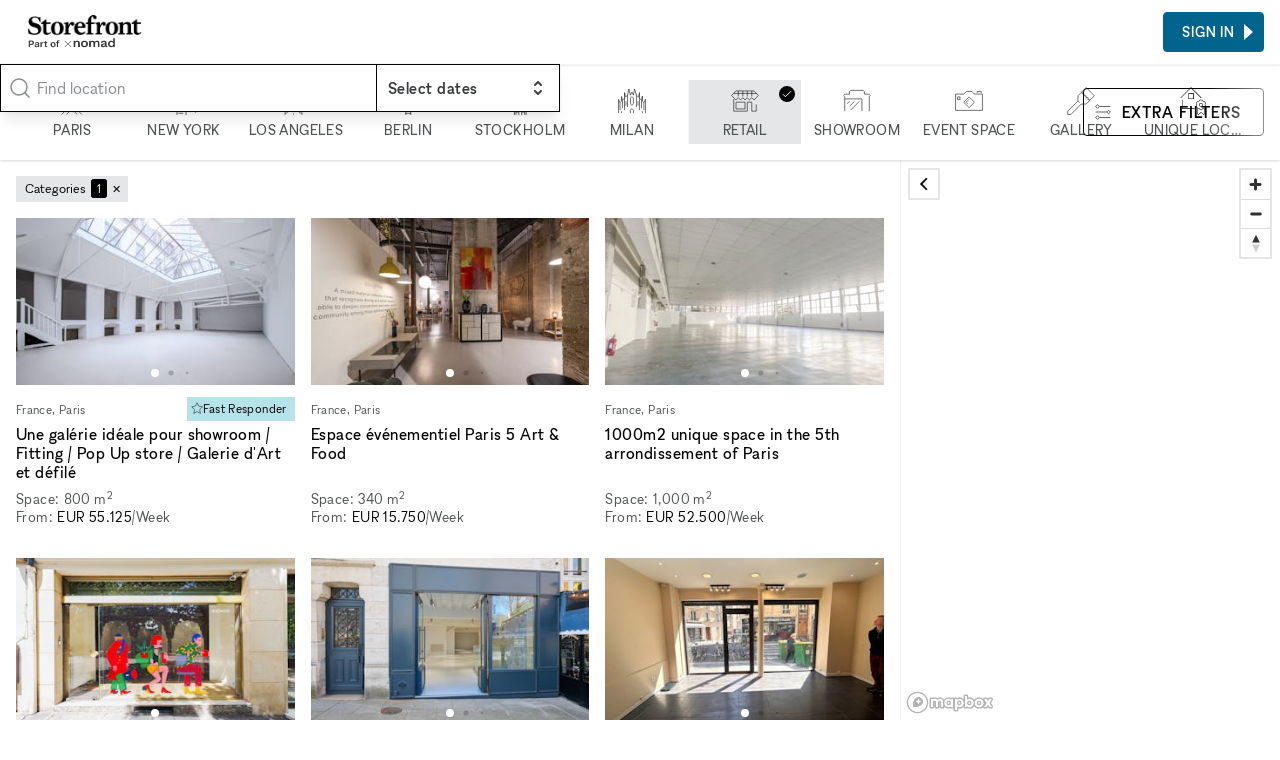

--- FILE ---
content_type: text/html; charset=utf-8
request_url: https://www.thestorefront.nl/search/paris/5e-75005/retail
body_size: 29071
content:
<!DOCTYPE html><html lang="nl-nl"><head><meta charSet="utf-8"/><meta name="viewport" content="width=device-width"/><link rel="shortcut icon" sizes="196x196" href="/favicon-196x196.png"/><link rel="apple-touch-icon-precompressed" sizes="180x180" href="/favicon-180x180.png"/><link rel="icon" type="image/png" sizes="32x32" href="/favicon-32x32.png"/><link rel="icon" type="image/png" sizes="16x16" href="/favicon-16x16.png"/><link rel="mask-icon" href="/safari-mask-icon.svg" color="#000000"/><link rel="shortcut icon" href="/favicon.ico"/><meta name="application-name" content="xNomad"/><meta name="msapplication-config" content="/browserconfig.xml"/><link rel="manifest" href="/manifest.json"/><meta name="theme-color" content="#000000"/><title>Pop-up Winkel te Huur in </title><meta name="robots" content="noindex,follow"/><meta name="description" content="Storefront heeft de perfecte pop up store (winkel) te huur om je retailproject met flexibele termijnen te realiseren. Honderden ruimtes beschikbaar in ."/><meta property="og:title" content="Pop-up Winkel te Huur in "/><meta property="og:description" content="Storefront heeft de perfecte pop up store (winkel) te huur om je retailproject met flexibele termijnen te realiseren. Honderden ruimtes beschikbaar in ."/><meta property="og:url" content="https://www.thestorefront.nl/search/paris/5e-75005/retail"/><meta property="og:image" content="https://xnomad.imgix.net/static/og-image.jpg?w=1200&amp;h=630&amp;fit=crop"/><meta property="og:image:width" content="1200"/><meta property="og:image:height" content="630"/><link rel="canonical" href="https://www.thestorefront.nl/search/paris/5e-75005/retail"/><meta name="next-head-count" content="22"/><link rel="preload" href="/_next/static/media/fae470e95ddffca9-s.p.woff2" as="font" type="font/woff2" crossorigin="anonymous" data-next-font="size-adjust"/><link rel="preload" href="/_next/static/media/dee5b1af1894fd29-s.p.woff2" as="font" type="font/woff2" crossorigin="anonymous" data-next-font="size-adjust"/><link rel="preload" href="/_next/static/media/289f18a420feb590-s.p.woff2" as="font" type="font/woff2" crossorigin="anonymous" data-next-font="size-adjust"/><link rel="preload" href="/_next/static/css/657d95f6f31f7967.css" as="style"/><link rel="stylesheet" href="/_next/static/css/657d95f6f31f7967.css" data-n-g=""/><link rel="preload" href="/_next/static/css/76645caabd6012a1.css" as="style"/><link rel="stylesheet" href="/_next/static/css/76645caabd6012a1.css" data-n-p=""/><link rel="preload" href="/_next/static/css/0c323e5f7d218ff8.css" as="style"/><link rel="stylesheet" href="/_next/static/css/0c323e5f7d218ff8.css" data-n-p=""/><noscript data-n-css=""></noscript><script defer="" nomodule="" src="/_next/static/chunks/polyfills-c67a75d1b6f99dc8.js"></script><script id="next-script-cookieyes" src="https://cdn-cookieyes.com/client_data/2bb7840045c917fcb11f3393/script.js" defer="" data-nscript="beforeInteractive"></script><script src="/_next/static/chunks/webpack-e62bc067b6044cb3.js" defer=""></script><script src="/_next/static/chunks/framework-9ea6a8c4ed5c46fc.js" defer=""></script><script src="/_next/static/chunks/main-b0e126209ed02e9f.js" defer=""></script><script src="/_next/static/chunks/pages/_app-5de8e3a13dded735.js" defer=""></script><script src="/_next/static/chunks/3128-ab1c3d32e5ff8da6.js" defer=""></script><script src="/_next/static/chunks/4015-275471e37f0ed853.js" defer=""></script><script src="/_next/static/chunks/1913-e2caa16fcc79dd74.js" defer=""></script><script src="/_next/static/chunks/994-45d68822d758b4ab.js" defer=""></script><script src="/_next/static/chunks/7836-985a39ad1d2771ad.js" defer=""></script><script src="/_next/static/chunks/8765-47cb396bb6b07767.js" defer=""></script><script src="/_next/static/chunks/2659-af03f290669106e4.js" defer=""></script><script src="/_next/static/chunks/pages/search/%5B%5B...slug%5D%5D-3e0e26d32cafaa1a.js" defer=""></script><script src="/_next/static/ePmKjAZLy39zuXZc8I-Q_/_buildManifest.js" defer=""></script><script src="/_next/static/ePmKjAZLy39zuXZc8I-Q_/_ssgManifest.js" defer=""></script><style id="__jsx-212895767">:root{--font-sans:'__font_ac07de', '__font_Fallback_ac07de'}</style></head><body><div id="__next"><div class="AcOPC6 _hIfCQ"><main class="avddN_"><header class="Uzyz1W EZA5kH Sd8Ghe"><div class="gPYuuG"><div class="oJZtFp"><div class="Ho8DOY"><div class="hidden@lg"><button class="_yYv2m" aria-expanded="false" aria-controls="side-menu"><svg aria-hidden="true" viewBox="0 0 32 32" xmlns="http://www.w3.org/2000/svg"><path fill="none" stroke="currentColor" stroke-linecap="square" stroke-width="2" d="M0 5h32M1 16h32M0 27h32 0"></path></svg></button></div><div><a class="kR_LNe" href="https://www.thestorefront.nl/"><div class="undefined col"><img src="/_next/static/media/storefront-logo.862fbcd6.png" alt="Logo" width="113.63" height="20" class=""/><img src="/_next/static/media/part-of.c74da961.png" alt="Logo" width="87.2" height="13" class="opacity-80 mt-0.5" loading="lazy"/></div></a></div></div><div class="Fj0kRb"></div></div></div><div class="_3luwOX"><svg class="text-tertiary I8Gm3s text-secondary" xmlns="http://www.w3.org/2000/svg" viewBox="0 0 24 24" fill="none" stroke="currentColor" stroke-width="1.5" stroke-linecap="round" stroke-linejoin="round"><circle cx="11" cy="11" r="8"></circle><path d="m21 21-4.3-4.3"></path></svg><div class="SWCjRq"><div id="headlessui-combobox-button-:Rqij6hd6:" tabindex="-1" aria-haspopup="listbox" aria-expanded="false" data-headlessui-state=""><input autoComplete="off" class="input block w-full uLRN6r" placeholder="Find location" id="headlessui-combobox-input-:R2qij6hd6:" role="combobox" type="text" aria-expanded="false" aria-autocomplete="list" data-headlessui-state=""/></div></div><div data-headlessui-state=""><button class="IHzPnZ" type="button" aria-expanded="false" data-headlessui-state=""><strong class="block text-label-md"><span class="text-normal">Select dates</span></strong><svg xmlns="http://www.w3.org/2000/svg" viewBox="0 0 20 20" fill="currentColor" aria-hidden="true"><path fill-rule="evenodd" d="M10 3a1 1 0 01.707.293l3 3a1 1 0 01-1.414 1.414L10 5.414 7.707 7.707a1 1 0 01-1.414-1.414l3-3A1 1 0 0110 3zm-3.707 9.293a1 1 0 011.414 0L10 14.586l2.293-2.293a1 1 0 011.414 1.414l-3 3a1 1 0 01-1.414 0l-3-3a1 1 0 010-1.414z" clip-rule="evenodd"></path></svg></button></div><div hidden="" style="position:fixed;top:1px;left:1px;width:1px;height:0;padding:0;margin:-1px;overflow:hidden;clip:rect(0, 0, 0, 0);white-space:nowrap;border-width:0;display:none"></div></div></header><div class="_4ifxJf" data-view="list"><div class="QbGSIE"><div class="_9MNVj_"><div class="oKq9Qe"><svg class="text-tertiary _69Faf" xmlns="http://www.w3.org/2000/svg" viewBox="0 0 24 24" fill="none" stroke="currentColor" stroke-width="1.5" stroke-linecap="round" stroke-linejoin="round"><circle cx="11" cy="11" r="8"></circle><path d="m21 21-4.3-4.3"></path></svg><button type="button" class="input"><span class="text-secondary">Anywhere</span><span> · </span><span class="text-secondary">Any week</span></button></div></div><div class="OOZBs_"><div class="PQPFqM jd_KQL j1SBWL"><div class="otHV5Q AnaARU"><button class="PrgD99" type="button"><svg fill="none" viewBox="0 0 48 49"><path stroke="currentColor" d="M6 48L16.7943 37.2057V31.866L20.8708 27.7895V8.95694L19.5215 7.62201L22.1914 4.9378H23.5694M41.0813 48L30.2871 37.2057V31.866L26.2105 27.7895V8.95694L27.7034 7.54306L24.9474 4.9378H23.5694M33.0718 48L27.7034 42.6316H19.6651L14.2967 48M33.0718 37.2057H14.0096M28.9665 27.7895H18.1435M23.5694 4.9378V0M19.5215 10.3062H27.7034M23.5407 30.4593L20.8708 33.1292V37.2057H26.2105V33.1292L23.5407 30.4593Z"></path></svg><div class="Aje96a text-label-sm text-secondary">Paris</div></button><button class="PrgD99" type="button"><svg fill="none" viewBox="0 0 48 48"><path stroke="currentColor" d="M12 48V41.3938M27.5 48V38.1611H24.6969V29M16.2815 11.7716V8.57394H19.4968M16.2815 11.7716H19.2332M16.2815 11.7716V15.1449M16.2815 15.1449H19.2332M16.2815 15.1449V18.4832M16.2815 18.4832H19.2332M16.2815 18.4832V21.7335M16.2815 21.7335V24.9839H14.3382V26.5476M16.2815 21.7335H19.2332M14.3382 28.1113H19.2332M14.3382 28.1113V31.7657M14.3382 28.1113V26.5476M14.3382 31.7657H22.712M14.3382 31.7657V34.9634M12 41.3938V38.1611H14.3382V34.9634M12 41.3938H24.6969M14.3382 44.978H22.712M19.4968 8.57394H22.712V24.9839H24.6969V29M19.4968 8.57394V0M14.3382 34.9634H22.712M24.6969 29H31.5V34.9634H34V33H39.5V38.1611H44V44M14.3382 26.5476H11.5L9.45237 24.5L7.40479 26.5476V31H4V42"></path></svg><div class="Aje96a text-label-sm text-secondary">New York</div></button><button class="PrgD99" type="button"><svg fill="none" viewBox="0 0 50 49"><path stroke="currentColor" d="M5.45648 31.3598L7.68472 29.1315M5.45648 31.3598V27.089M5.45648 31.3598L3.22824 29.1315M5.45648 31.3598L5.39845 31.4178M5.45648 31.3598V31.4758M5.45648 31.3598H5.34043M5.45648 31.3598H9.68085M5.39845 31.4178L3.22824 33.588M5.39845 31.4178L5.34043 31.3598M5.39845 31.4178L5.45648 31.4758M5.45648 31.4758V35.677M5.45648 31.4758L9.68085 35.7002V44.4043M5.34043 31.3598H1M5.5029 48.5358V39.9478M31.6383 14.323V9.86654H18.2224V14.1605M31.6383 14.323H39.9478V18.4545M31.6383 14.323H27.2282M1 18.06V13.5803H5.43327M1 18.06H5.5029M1 18.06V22.4816M18.2224 14.1605V18.4545H22.8646M18.2224 14.1605H22.8646M39.9478 18.4545H31.6383M39.9478 18.4545V22.6789M39.9478 22.6789V26.9033H49V31.383M39.9478 22.6789H35.8162M49 31.383V35.8627M49 31.383H44.5435M35.5841 48.5358V39.9478M1 26.9033V22.4816M1 22.4816H5.5029M5.43327 13.5803H9.86654V18.4545M5.43327 13.5803V9.86654M22.8646 5.5029V1H5.43327V9.86654M22.8646 5.5029H9.86654M22.8646 5.5029H35.8162V9.86654H44.5435V23.0503M5.43327 9.86654H14.1838M14.0445 39.9478V35.8627M27.1818 40.2263V35.8627M14.0909 22.8182L16.3191 20.5899M14.0909 22.8182V18.5474M14.0909 22.8182L11.8627 20.5899M14.0909 22.8182L14.0329 22.8762M14.0909 22.8182V22.9342M14.0909 22.8182H13.9749M14.0909 22.8182H18.3153M14.0329 22.8762L11.8627 25.0464M14.0329 22.8762L13.9749 22.8182M14.0329 22.8762L14.0909 22.9342M14.0909 22.9342V27.1354M14.0909 22.9342L18.3153 27.1586V35.8627M13.9749 22.8182H9.63443M35.7698 31.5455L33.5416 29.3172M35.7698 31.5455V27.2747M35.7698 31.5455L37.9981 29.3172M35.7698 31.5455L35.8279 31.6035M35.7698 31.5455V31.6615M35.7698 31.5455H35.8859M35.7698 31.5455H31.5455M35.8279 31.6035L37.9981 33.7737M35.8279 31.6035L35.8859 31.5455M35.8279 31.6035L35.7698 31.6615M35.7698 31.6615V35.8627M35.7698 31.6615L31.5455 35.8859V44.5899M35.8859 31.5455H40.2263M27.0426 22.6325L24.8143 20.4043M27.0426 22.6325V18.3617M27.0426 22.6325L29.2708 20.4043M27.0426 22.6325L27.1006 22.6905M27.0426 22.6325V22.7486M27.0426 22.6325H27.1586M27.0426 22.6325H22.8182M27.1006 22.6905L29.2708 24.8607M27.1006 22.6905L27.1586 22.6325M27.1006 22.6905L27.0426 22.7486M27.0426 22.7486V26.9497M27.0426 22.7486L22.8182 26.9729V35.677M27.1586 22.6325H31.499M5.45648 48.5822L20.4971 33.5416L35.5377 48.5822M20.5899 35.8627V37.9981M20.5899 40.2727V44.4507M20.5899 46.7253V48.9536"></path></svg><div class="Aje96a text-label-sm text-secondary">Los Angeles</div></button><button class="PrgD99" type="button"><svg fill="none" viewBox="0 0 48 48"><path stroke="currentColor" d="M20.3751 38.3769V41.1222M20.3751 41.1222V45.168M20.3751 41.1222H28.5244M20.3751 41.1222H19.3347M20.3751 45.168V48M20.3751 45.168H28.5244M20.3751 45.168H19.3347M28.5244 38.3769V41.1222M28.5244 41.1222V45.168M28.5244 41.1222H29.4202M28.5244 45.168V48M28.5244 45.168H29.4202M21.7911 16.6165V11.357L24.4786 8.66948M24.4786 8.66948L27.1662 11.357V16.6165M24.4786 8.66948V0M15.9247 23.4943H33.0325M33.0325 31.6725H15.9247M33.9573 27.5689C33.9573 32.8038 29.7135 37.0476 24.4786 37.0476C19.2437 37.0476 15 32.8038 15 27.5689C15 22.334 19.2437 18.0903 24.4786 18.0903C29.7135 18.0903 33.9573 22.334 33.9573 27.5689Z"></path></svg><div class="Aje96a text-label-sm text-secondary">Berlin</div></button><button class="PrgD99" type="button"><svg fill="none" viewBox="0 0 48 48"><path stroke="currentColor" d="M14.4213 48V40.4169M14.4213 40.4169H12L17.0022 35.4146M14.4213 40.4169H29.4545M17.0022 35.4146V30.4922M17.0022 35.4146H19.4767V20.5942H17.0022M31.9823 35.4146L36.9845 40.4169H34.4834V48M31.9823 35.4146V30.4922M31.9823 35.4146H29.4545V20.5942H31.929M31.9823 48V42.918H26.9534V48M21.9778 48V42.918H17.0022V48M17.0022 20.5942L19.4767 18.1197M17.0022 20.5942V23.0421M19.4767 18.1197L24.5055 13.0909M19.4767 18.1197H25.9423M31.929 20.5942L29.4545 18.1197L24.5055 13.0909M31.929 20.5942V23.0421M24.5055 13.0909V7.98226M24.5055 7.98226L22.0576 5.53437L24.5055 3.08647M24.5055 7.98226L26.9534 5.53437L24.5055 3.08647M24.5055 3.08647V0M26.9534 35.4146V20.5942L24.5055 23.0421L22.0576 20.5942V35.4146H26.9534Z"></path></svg><div class="Aje96a text-label-sm text-secondary">Stockholm</div></button><button class="PrgD99" type="button"><svg fill="none" viewBox="0 0 50 48"><path stroke="currentColor" d="M1 45.7957V21L3.62233 26.9264M3.62233 26.9264L6.24466 24.304V16.209L7.95487 22.5368M3.62233 26.9264V40.323M7.95487 22.5368L11.6603 18.8314M7.95487 22.5368V36.7886M11.6603 18.8314V9L13.3135 17.2352L17.019 13.5297M11.6603 18.8314V40.323M17.019 13.5297L19.5 2.5L22.1496 13.5297L24.886 8L27.5653 13.5297L29.5 2.5L32.924 13.5297M17.019 13.5297V34.8504M32.924 13.5297L36.6865 17.2352L38.2827 9V18.8314M32.924 13.5297V34.8504M38.2827 18.8314L41.9881 22.5368M38.2827 18.8314V40.323M41.9881 22.5368L43.5273 15V24.304L46.2066 26.9264M41.9881 22.5368V36.7886M46.2066 26.9264L49 21V45.7957M46.2066 26.9264V40.323M22.1496 45.7957V40.323L24.886 37.5867L27.6223 40.323V45.7957M6.24466 45.7957V42.2613M43.5273 45.7957V42.2613M14.1686 24.304V32.171M35.7743 24.304V32.171M24.886 16.209L22.2637 18.8314V29.2637L24.886 31.886L27.5083 29.2637V18.8314L24.886 16.209Z"></path></svg><div class="Aje96a text-label-sm text-secondary">Milan</div></button><div class="silx_5"></div><button class="PrgD99" type="button" aria-checked="true"><svg fill="none" viewBox="0 0 50 48"><path stroke="currentColor" d="M4.84677 20.4256V42.1107H29.1191V26.0766H37.0851V42.1107H45.1191V30.1617M4.53473 10.5163H45.3971M13.017 5.8894V16.0341M21.1191 5.8894V16.0341M29.017 5.8894V16.0341M37.1191 5.8894V16.0341M8.7617 6.02552L1 14.2638L8.7617 22.1957L12.9149 18.1106L17 22.1957L20.9489 18.1106L25.034 22.1957L28.8809 18.1106L32.966 22.1957L37.1532 18.1106L41.1021 22.1957L49 13.9915L41.1021 6.09361L8.7617 6.02552ZM8.93188 26.0766H25V38.1617H8.93188V26.0766Z"></path></svg><div class="Aje96a text-label-sm text-secondary">Retail</div></button><button class="PrgD99" type="button" aria-checked="false"><svg fill="none" viewBox="0 0 50 48"><path stroke="currentColor" d="M3.09709 42.1417V20.2388M46.9029 42.1417V15.9981L49 13.901L46.9029 11.8039H38.1417V7.23689L36.0447 5H13.8621L11.6252 7.23689V11.8039H3.09709L1 13.901L3.09709 15.9981V20.2388M3.09709 20.2388H33.8078V42.1417M29.2408 24.5728L13.8621 39.9515M20.5728 24.5728L11.7184 33.4272M11.7184 24.5728L7.47767 28.8136"></path></svg><div class="Aje96a text-label-sm text-secondary">Showroom</div></button><button class="PrgD99" type="button" aria-checked="false"><svg fill="none" viewBox="0 0 50 48"><path stroke="currentColor" d="M39.6467 9.56959V7H46.8415V9.56959M25.1542 21L19.8308 26.3233L23 29.4925M1 11.6253V40.7131H49V11.6253H34.7131L30.1906 7H20.4261L15.5953 11.6253H1ZM25.1542 35.8822L15.5953 26.3233L25.1542 16.7645L34.7131 26.3233L25.1542 35.8822ZM4.49465 16.7645V21.3897H9V16.7645H4.49465Z"></path></svg><div class="Aje96a text-label-sm text-secondary">Event Space</div></button><button class="PrgD99" type="button" aria-checked="false"><svg fill="none" viewBox="0 0 50 50"><path stroke="currentColor" d="M19.6098 25V15.6754L26.9475 8.3377M19.6098 25L22.6098 28M19.6098 25L1.5 43L1 49H7L25.5 30.3902H34.3246L41.6623 23.0525M26.9475 8.3377L34.2852 1L38.6131 5.32787L45.9705 12.6852L49 15.7148L41.6623 23.0525M26.9475 8.3377V12.1148H30.4098V15.7738H34.0689V19.3148L37.6098 19L37.6623 23L41.6623 23.0525"></path></svg><div class="Aje96a text-label-sm text-secondary">Gallery</div></button><button class="PrgD99" type="button" aria-checked="false"><svg fill="none" viewBox="0 0 48 50"><path fill="currentColor" d="M20.3126 1L20.6662 0.646447L20.3126 0.292893L19.9591 0.646447L20.3126 1ZM4.90274 38.2208H4.40274V38.7208H4.90274V38.2208ZM15.8106 11.8557V11.3557H15.3106V11.8557H15.8106ZM25.1187 11.8557H25.6187V11.3557H25.1187V11.8557ZM25.1187 21.1411V21.6411H25.6187V21.1411H25.1187ZM15.8106 21.1411H15.3106V21.6411H15.8106V21.1411ZM44.4726 37.573C44.4726 37.2968 44.2488 37.073 43.9726 37.073C43.6965 37.073 43.4726 37.2968 43.4726 37.573H44.4726ZM43.9726 48.0354L43.4726 48.0354L43.4726 48.0362L43.9726 48.0354ZM42.3933 48.7769L42.0731 49.161L42.0733 49.1611L42.3933 48.7769ZM38.1944 45.2773L38.5146 44.8932C38.3291 44.7386 38.0598 44.7386 37.8743 44.8932L38.1944 45.2773ZM33.9956 48.7769L34.3156 49.1611L34.3157 49.161L33.9956 48.7769ZM32.4162 48.0354L32.9162 48.0362V48.0354H32.4162ZM32.9162 37.573C32.9162 37.2968 32.6924 37.073 32.4162 37.073C32.1401 37.073 31.9162 37.2968 31.9162 37.573H32.9162ZM45.3596 31.7947L44.9711 31.48C44.8225 31.6634 44.8224 31.9257 44.9709 32.1092L45.3596 31.7947ZM41.7771 25.587L41.3106 25.7668C41.3954 25.9868 41.6223 26.1176 41.8552 26.0808L41.7771 25.587ZM38.1936 23.128V23.628V23.128ZM34.6102 25.587L34.5329 26.081C34.7656 26.1173 34.992 25.9865 35.0767 25.7668L34.6102 25.587ZM31.0335 31.7947L31.4224 32.1089C31.5706 31.9255 31.5705 31.6634 31.4221 31.4801L31.0335 31.7947ZM34.6179 38.0024L35.0844 37.8225C34.9997 37.6027 34.7729 37.4718 34.5401 37.5085L34.6179 38.0024ZM41.7848 38.0024L41.8618 37.5084C41.6292 37.4721 41.4029 37.603 41.3183 37.8225L41.7848 38.0024ZM2.13813 19.8816L20.6662 1.35355L19.9591 0.646447L1.43102 19.1745L2.13813 19.8816ZM19.9591 1.35355L38.4872 19.8816L39.1943 19.1745L20.6662 0.646447L19.9591 1.35355ZM4.40274 22.572V38.2208H5.40274V22.572H4.40274ZM4.90274 38.7208H26.5738V37.7208H4.90274V38.7208ZM15.8106 12.3557H25.1187V11.3557H15.8106V12.3557ZM25.1187 20.6411H15.8106V21.6411H25.1187V20.6411ZM16.3106 21.1411V11.8557H15.3106V21.1411H16.3106ZM24.6187 11.8557V21.1411H25.6187V11.8557H24.6187ZM43.4726 37.573V48.0354H44.4726V37.573H43.4726ZM43.4726 48.0362C43.4728 48.1243 43.4478 48.2106 43.4007 48.2849L44.2452 48.8204C44.3942 48.5854 44.4731 48.3128 44.4726 48.0346L43.4726 48.0362ZM43.4007 48.2849C43.3535 48.3593 43.2861 48.4187 43.2064 48.4561L43.6314 49.3613C43.8833 49.243 44.0962 49.0554 44.2452 48.8204L43.4007 48.2849ZM43.2064 48.4561C43.1267 48.4935 43.038 48.5074 42.9506 48.4962L42.8232 49.4881C43.0992 49.5235 43.3795 49.4796 43.6314 49.3613L43.2064 48.4561ZM42.9506 48.4962C42.8633 48.485 42.7809 48.4491 42.7133 48.3927L42.0733 49.1611C42.2871 49.3392 42.5472 49.4526 42.8232 49.4881L42.9506 48.4962ZM42.7134 48.3928L38.5146 44.8932L37.8743 45.6613L42.0731 49.161L42.7134 48.3928ZM37.8743 44.8932L33.6755 48.3928L34.3157 49.161L38.5146 45.6613L37.8743 44.8932ZM33.6756 48.3927C33.6079 48.4491 33.5256 48.485 33.4383 48.4962L33.5657 49.4881C33.8417 49.4526 34.1018 49.3392 34.3156 49.1611L33.6756 48.3927ZM33.4383 48.4962C33.3509 48.5074 33.2622 48.4935 33.1825 48.4561L32.7575 49.3613C33.0093 49.4796 33.2897 49.5235 33.5657 49.4881L33.4383 48.4962ZM33.1825 48.4561C33.1028 48.4187 33.0354 48.3593 32.9882 48.2849L32.1437 48.8204C32.2927 49.0554 32.5056 49.243 32.7575 49.3613L33.1825 48.4561ZM32.9882 48.2849C32.9411 48.2106 32.9161 48.1243 32.9162 48.0362L31.9162 48.0346C31.9158 48.3128 31.9947 48.5854 32.1437 48.8204L32.9882 48.2849ZM32.9162 48.0354V37.573H31.9162V48.0354H32.9162ZM40.5834 31.7948C40.5834 33.1142 39.5137 34.1839 38.1942 34.1839V35.1839C40.066 35.1839 41.5834 33.6665 41.5834 31.7948H40.5834ZM38.1942 34.1839C36.8748 34.1839 35.8051 33.1142 35.8051 31.7948H34.8051C34.8051 33.6665 36.3225 35.1839 38.1942 35.1839V34.1839ZM35.8051 31.7948C35.8051 30.4753 36.8748 29.4057 38.1942 29.4057V28.4057C36.3225 28.4057 34.8051 29.923 34.8051 31.7948H35.8051ZM38.1942 29.4057C39.5137 29.4057 40.5834 30.4753 40.5834 31.7948H41.5834C41.5834 29.923 40.066 28.4057 38.1942 28.4057V29.4057ZM45.7481 32.1094C46.3004 31.4276 46.633 30.5943 46.702 29.7196L45.7051 29.641C45.652 30.3141 45.3961 30.9553 44.9711 31.48L45.7481 32.1094ZM46.702 29.7196C46.771 28.8449 46.5731 27.9698 46.1345 27.2099L45.2684 27.7097C45.6059 28.2945 45.7582 28.9679 45.7051 29.641L46.702 29.7196ZM46.1345 27.2099C45.696 26.4499 45.0373 25.8408 44.2454 25.4629L43.8147 26.3654C44.4241 26.6562 44.9309 27.1249 45.2684 27.7097L46.1345 27.2099ZM44.2454 25.4629C43.4535 25.085 42.5657 24.956 41.699 25.0931L41.8552 26.0808C42.5221 25.9753 43.2053 26.0746 43.8147 26.3654L44.2454 25.4629ZM42.2436 25.4071C41.9282 24.589 41.3725 23.8857 40.6495 23.3896L40.0837 24.2141C40.6401 24.5959 41.0678 25.1372 41.3106 25.7668L42.2436 25.4071ZM40.6495 23.3896C39.9266 22.8935 39.0704 22.628 38.1936 22.628V23.628C38.8684 23.628 39.5274 23.8324 40.0837 24.2141L40.6495 23.3896ZM38.1936 22.628C37.3169 22.628 36.4607 22.8935 35.7378 23.3896L36.3036 24.2141C36.8599 23.8324 37.5189 23.628 38.1936 23.628V22.628ZM35.7378 23.3896C35.0148 23.8857 34.4591 24.589 34.1437 25.4071L35.0767 25.7668C35.3195 25.1372 35.7472 24.5959 36.3036 24.2141L35.7378 23.3896ZM34.6874 25.093C33.8213 24.9575 32.9345 25.0876 32.1437 25.4662L32.5755 26.3682C33.184 26.0769 33.8664 25.9767 34.5329 26.081L34.6874 25.093ZM32.1437 25.4662C31.353 25.8447 30.6955 26.4539 30.2579 27.2135L31.1243 27.7128C31.4611 27.1282 31.9671 26.6595 32.5755 26.3682L32.1437 25.4662ZM30.2579 27.2135C29.8202 27.9731 29.6229 28.8475 29.692 29.7214L30.6889 29.6426C30.6357 28.9701 30.7875 28.2973 31.1243 27.7128L30.2579 27.2135ZM29.692 29.7214C29.7611 30.5954 30.0933 31.4279 30.6448 32.1093L31.4221 31.4801C30.9977 30.9557 30.742 30.3151 30.6889 29.6426L29.692 29.7214ZM30.6446 31.4804C30.0933 32.1626 29.7616 32.9959 29.6933 33.8703L30.6903 33.9482C30.7429 33.2753 30.9981 32.634 31.4224 32.1089L30.6446 31.4804ZM29.6933 33.8703C29.625 34.7448 29.8231 35.6194 30.2617 36.379L31.1277 35.879C30.7902 35.2944 30.6377 34.6212 30.6903 33.9482L29.6933 33.8703ZM30.2617 36.379C30.7003 37.1386 31.3587 37.7475 32.1503 38.1254L32.5812 37.2231C31.972 36.9322 31.4653 36.4636 31.1277 35.879L30.2617 36.379ZM32.1503 38.1254C32.9418 38.5034 33.8292 38.6327 34.6956 38.4963L34.5401 37.5085C33.8733 37.6135 33.1903 37.5139 32.5812 37.2231L32.1503 38.1254ZM34.1514 38.1823C34.4668 39.0003 35.0225 39.7037 35.7455 40.1998L36.3113 39.3752C35.7549 38.9934 35.3272 38.4521 35.0844 37.8225L34.1514 38.1823ZM35.7455 40.1998C36.4684 40.6958 37.3246 40.9613 38.2013 40.9613V39.9613C37.5266 39.9613 36.8676 39.757 36.3113 39.3752L35.7455 40.1998ZM38.2013 40.9613C39.0781 40.9613 39.9343 40.6958 40.6572 40.1998L40.0914 39.3752C39.5351 39.757 38.8761 39.9613 38.2013 39.9613V40.9613ZM40.6572 40.1998C41.3802 39.7037 41.9359 39.0003 42.2513 38.1823L41.3183 37.8225C41.0755 38.4521 40.6478 38.9934 40.0914 39.3752L40.6572 40.1998ZM41.7078 38.4964C42.5738 38.6313 43.4603 38.5008 44.2506 38.1221L43.8185 37.2203C43.2103 37.5117 42.5281 37.6122 41.8618 37.5084L41.7078 38.4964ZM44.2506 38.1221C45.041 37.7433 45.6981 37.1341 46.1354 36.3746L45.2689 35.8756C44.9323 36.46 44.4267 36.9288 43.8185 37.2203L44.2506 38.1221ZM46.1354 36.3746C46.5728 35.6151 46.7699 34.741 46.7008 33.8673L45.7039 33.9462C45.7571 34.6185 45.6054 35.2912 45.2689 35.8756L46.1354 36.3746ZM46.7008 33.8673C46.6317 32.9937 46.2996 32.1614 45.7483 31.4801L44.9709 32.1092C45.3952 32.6335 45.6507 33.2739 45.7039 33.9462L46.7008 33.8673Z"></path></svg><div class="Aje96a text-label-sm text-secondary">Unique Location</div></button><button class="PrgD99" type="button" aria-checked="false"><svg fill="none" viewBox="0 0 48 48"><path stroke="currentColor" d="M1 22.5281L19.5281 4L38.0561 22.5281M4.11816 25.572V41.2208H25.7892M30 35.2353L38.2353 35.2353M38.2353 35.2353H46.4706M38.2353 35.2353V27M38.2353 35.2353V43.4706M15.026 14.8557H24.3341V24.1411H15.026V14.8557Z"></path></svg><div class="Aje96a text-label-sm text-secondary">Share</div></button><button class="PrgD99" type="button" aria-checked="false"><svg fill="none" viewBox="0 0 50 50"><path stroke="currentColor" d="M48.9489 34.4468V49H1V34.3447M48.9489 34.4468V29.7489H42.1064M48.9489 34.4468L44.0979 39.2979H5.95319L1 34.3447M1 34.3447V29.7489H3.55319M44.0979 17.8511H41.1362M29.6979 17.8511H31.9957M10.5489 29.7489V27.1957H8.14894V29.7489M10.5489 29.7489H8.14894M10.5489 29.7489H36.6426M8.14894 29.7489H6.56596M6.56596 29.7489V27.1957H5.08511M6.56596 29.7489H3.55319M3.55319 29.7489V27.1957H5.08511M5.08511 27.1957V24.4894M5.08511 24.4894H6.15745L5.08511 23.417L4.01277 24.4894H5.08511ZM36.6426 29.7489V28.8298H39.3745M36.6426 29.7489H42.1064M42.1064 29.7489V28.8298H39.3745M39.3745 28.8298V25.1532M39.3745 25.1532H41.1362L40.2681 22.6H38.3787L37.4596 25.1532H39.3745ZM10.5489 22.9064H12.4383M24.8979 22.9064H22.6511M12.4383 22.9064V19.8936H15.5021M12.4383 22.9064H15.5021M15.5021 19.8936V22.9064M15.5021 19.8936V17.2894H18.0553V22.9064M15.5021 22.9064H18.0553M18.0553 22.9064H20.1489M20.1489 22.9064V19.4851H22.6511V22.9064M20.1489 22.9064H22.6511M31.9957 17.8511V15.1957H35.3149V17.8511M31.9957 17.8511H35.3149M35.3149 17.8511H38.3787M38.3787 17.8511V14.0723H41.1362V17.8511M38.3787 17.8511H41.1362M48.9489 10.7021H1V5.95319L5.95319 1H44.0979L48.9489 5.85106V10.7021Z"></path></svg><div class="Aje96a text-label-sm text-secondary">Bar</div></button><button class="PrgD99" type="button" aria-checked="false"><svg xmlns="http://www.w3.org/2000/svg" viewBox="0 0 24 24" fill="none" stroke="currentColor" stroke-width="0.5" stroke-linecap="round" stroke-linejoin="round" class="lucide lucide-building2-icon lucide-building-2"><path d="M6 22V4a2 2 0 0 1 2-2h8a2 2 0 0 1 2 2v18Z"></path><path d="M6 12H4a2 2 0 0 0-2 2v6a2 2 0 0 0 2 2h2"></path><path d="M18 9h2a2 2 0 0 1 2 2v9a2 2 0 0 1-2 2h-2"></path><path d="M10 6h4"></path><path d="M10 10h4"></path><path d="M10 14h4"></path><path d="M10 18h4"></path></svg><div class="Aje96a text-label-sm text-secondary">Conference Room</div></button><button class="PrgD99" type="button" aria-checked="false"><svg xmlns="http://www.w3.org/2000/svg" viewBox="0 0 24 24" fill="none" stroke="currentColor" stroke-width="0.5" stroke-linecap="round" stroke-linejoin="round" class="lucide lucide-presentation-icon lucide-presentation"><path d="M2 3h20"></path><path d="M21 3v11a2 2 0 0 1-2 2H5a2 2 0 0 1-2-2V3"></path><path d="m7 21 5-5 5 5"></path></svg><div class="Aje96a text-label-sm text-secondary">Meeting Room</div></button><button class="PrgD99" type="button" aria-checked="false"><svg xmlns="http://www.w3.org/2000/svg" viewBox="0 0 24 24" fill="none" stroke="currentColor" stroke-width="0.5" stroke-linecap="round" stroke-linejoin="round" class="lucide lucide-camera-icon lucide-camera"><path d="M13.997 4a2 2 0 0 1 1.76 1.05l.486.9A2 2 0 0 0 18.003 7H20a2 2 0 0 1 2 2v9a2 2 0 0 1-2 2H4a2 2 0 0 1-2-2V9a2 2 0 0 1 2-2h1.997a2 2 0 0 0 1.759-1.048l.489-.904A2 2 0 0 1 10.004 4z"></path><circle cx="12" cy="13" r="3"></circle></svg><div class="Aje96a text-label-sm text-secondary">Photo Studio</div></button></div></div></div><div class="LM5gQT"><div class="XU2Qiv"><button class="btn btn-outline"><span class="btn-icon"><svg fill="none" viewBox="0 0 52 52"><path stroke="currentColor" stroke-width="2" d="M14.2553 8.11141L8.12766 2L2 8.11141L8.12766 14.2228L14.2553 8.11141ZM14.2553 8.11141H50M38.1277 26L44 20.1432L49.8723 26L44 31.8568L38.1277 26ZM38.1277 26H2M14.2553 43.8886L8.12766 37.7772L2 43.8886L8.12766 50L14.2553 43.8886ZM14.2553 43.8886H49.8723"></path></svg></span><span><span aria-hidden="true" class="hidden@md">Filters</span><span class="hidden block@md">Extra filters</span></span></button></div></div></div><div class="jjXzCe"><div class="ZPkWh3"><div class="_lpEhQ"><ul class="cSlZqO"><li class="zofDBc"><div class="I7CbzY">Categories</div><span><span class="kE7d33"><span class="KvFSlu">1</span></span><button class="T69vKx" type="button">✕</button></span></li></ul></div><div class="TiG8Qn"><div><a class="UV_PYf" target="_blank" href="https://www.thestorefront.nl/l/une-galerie-ideale-pour-showroom-fitting-pop-up-store-galerie-d&#x27;art-et-defile/209deb2c-cba7-47da-9dad-d8d5e460de63"><div class="UV_PYf dgfXmF"></div><div class="xHu4xk listing-card-body"><div><p class="cHEmsQ listing-card-location"><span>France, Paris</span><span class="k45Bl3 _1_wRYu text-body-xs"><svg fill="none" viewBox="0 0 49 48"><path stroke="currentColor" stroke-width="2" d="M24.8493 2.32858L31.3063 15.9075L31.529 16.3759L32.0402 16.4636L46.8253 19.0016L36.0354 30.2643L35.6866 30.6283L35.7719 31.1252L38.3446 46.118L25.3331 38.9254L24.8493 38.658L24.3655 38.9254L11.4482 46.066L14.6036 31.1632L14.7168 30.6286L14.3281 30.2446L2.93654 18.9907L17.6581 16.4636L18.1692 16.3759L18.392 15.9075L24.8493 2.32858Z"></path></svg><span>Fast Responder</span></span></p><h3 class="D3xCC4 listing-card-title">Une galérie idéale pour showroom / Fitting / Pop Up store / Galerie d&#x27;Art et défilé </h3></div><div class="nct6Rm listing-property-list"><div><div class="li5Bit">Space<!-- -->:</div><div class="zmuqi4"><span><span><span>800</span> <span>m<sup>2</sup></span></span></span></div><br/></div><div><div class="li5Bit">From<!-- -->:</div><div class="zmuqi4"><span><span class="qCvqfZ listing-card-price"><span>EUR 55.125</span></span></span><span>/<span>Week</span></span></div><br/></div></div></div></a></div><div><a class="UV_PYf" target="_blank" href="https://www.thestorefront.nl/l/espace-evenementiel-paris-5-art-and-food/8a309f55-5fbc-4323-a565-5872552c38fd"><div class="UV_PYf dgfXmF"></div><div class="xHu4xk listing-card-body"><div><p class="cHEmsQ listing-card-location"><span>France, Paris</span></p><h3 class="D3xCC4 listing-card-title">Espace événementiel Paris 5 Art &amp; Food</h3></div><div class="nct6Rm listing-property-list"><div><div class="li5Bit">Space<!-- -->:</div><div class="zmuqi4"><span><span><span>340</span> <span>m<sup>2</sup></span></span></span></div><br/></div><div><div class="li5Bit">From<!-- -->:</div><div class="zmuqi4"><span><span class="qCvqfZ listing-card-price"><span>EUR 15.750</span></span></span><span>/<span>Week</span></span></div><br/></div></div></div></a></div><div><a class="UV_PYf" target="_blank" href="https://www.thestorefront.nl/l/1000m2-unique-space-in-the-5th-arrondissement-of-paris/09a42514-c931-48bd-8721-7981de505c30"><div class="UV_PYf dgfXmF"></div><div class="xHu4xk listing-card-body"><div><p class="cHEmsQ listing-card-location"><span>France, Paris</span></p><h3 class="D3xCC4 listing-card-title">1000m2 unique space in the 5th arrondissement of Paris </h3></div><div class="nct6Rm listing-property-list"><div><div class="li5Bit">Space<!-- -->:</div><div class="zmuqi4"><span><span><span>1,000</span> <span>m<sup>2</sup></span></span></span></div><br/></div><div><div class="li5Bit">From<!-- -->:</div><div class="zmuqi4"><span><span class="qCvqfZ listing-card-price"><span>EUR 52.500</span></span></span><span>/<span>Week</span></span></div><br/></div></div></div></a></div><div><a class="UV_PYf" target="_blank" href="https://www.thestorefront.nl/l/le-marais-galerie-space/6320ab97-368b-4d95-821b-d817c25e697c"><div class="UV_PYf dgfXmF"></div><div class="xHu4xk listing-card-body"><div><p class="cHEmsQ listing-card-location"><span>France, Paris</span><span class="k45Bl3 _1_wRYu text-body-xs"><svg fill="none" viewBox="0 0 49 48"><path stroke="currentColor" stroke-width="2" d="M24.8493 2.32858L31.3063 15.9075L31.529 16.3759L32.0402 16.4636L46.8253 19.0016L36.0354 30.2643L35.6866 30.6283L35.7719 31.1252L38.3446 46.118L25.3331 38.9254L24.8493 38.658L24.3655 38.9254L11.4482 46.066L14.6036 31.1632L14.7168 30.6286L14.3281 30.2446L2.93654 18.9907L17.6581 16.4636L18.1692 16.3759L18.392 15.9075L24.8493 2.32858Z"></path></svg><span>Fast Responder</span></span></p><h3 class="D3xCC4 listing-card-title">Le Marais Galerie Space</h3></div><div class="nct6Rm listing-property-list"><div><div class="li5Bit">Space<!-- -->:</div><div class="zmuqi4"><span><span><span>40</span> <span>m<sup>2</sup></span></span></span></div><br/></div><div><div class="li5Bit">From<!-- -->:</div><div class="zmuqi4"><span><span class="qCvqfZ listing-card-price"><span>EUR 3.150</span></span></span><span>/<span>Week</span></span></div><br/></div></div></div></a></div><div><a class="UV_PYf" target="_blank" href="https://www.thestorefront.nl/l/o-quay-espace-d&#x27;expression-pour-tous-vos-evenements-(quais-de-seine)/d299c2b6-02f1-4f1a-85d1-b13ddf54334e"><div class="UV_PYf dgfXmF"></div><div class="xHu4xk listing-card-body"><div><p class="cHEmsQ listing-card-location"><span>France, Paris</span></p><h3 class="D3xCC4 listing-card-title">O QUAY - Espace d&#x27;expression pour tous vos événements (Quais de Seine)</h3></div><div class="nct6Rm listing-property-list"><div><div class="li5Bit">Space<!-- -->:</div><div class="zmuqi4"><span><span><span>110</span> <span>m<sup>2</sup></span></span></span></div><br/></div><div><div class="li5Bit">From<!-- -->:</div><div class="zmuqi4"><span><span class="qCvqfZ listing-card-price"><span>EUR 4.378</span></span></span><span>/<span>Week</span></span></div><br/></div></div></div></a></div><div><a class="UV_PYf" target="_blank" href="https://www.thestorefront.nl/l/boutique-ephemere-val-de-grace-(paris-5e)/41db25cc-c15b-4d1b-9bc0-4d29556dc698"><div class="UV_PYf dgfXmF"></div><div class="xHu4xk listing-card-body"><div><p class="cHEmsQ listing-card-location"><span>France, Paris</span></p><h3 class="D3xCC4 listing-card-title">Boutique éphémère – Val de Grâce (Paris 5e)</h3></div><div class="nct6Rm listing-property-list"><div><div class="li5Bit">Space<!-- -->:</div><div class="zmuqi4"><span><span><span>25</span> <span>m<sup>2</sup></span></span></span></div><br/></div><div><div class="li5Bit">From<!-- -->:</div><div class="zmuqi4"><span><span class="qCvqfZ listing-card-price"><span>EUR 1.102</span></span></span><span>/<span>Week</span></span></div><br/></div></div></div></a></div><div><a class="UV_PYf" target="_blank" href="https://www.thestorefront.nl/l/pop-up-store-boutique-ephemere/151cd9b4-06e1-494f-aaf2-4da87f014e75"><div class="UV_PYf dgfXmF"></div><div class="xHu4xk listing-card-body"><div><p class="cHEmsQ listing-card-location"><span>France, Paris</span></p><h3 class="D3xCC4 listing-card-title">Pop up store / boutique éphémère</h3></div><div class="nct6Rm listing-property-list"><div><div class="li5Bit">Space<!-- -->:</div><div class="zmuqi4"><span><span><span>25</span> <span>m<sup>2</sup></span></span></span></div><br/></div><div><div class="li5Bit">From<!-- -->:</div><div class="zmuqi4"><span><span class="qCvqfZ listing-card-price"><span>EUR 1.312</span></span></span><span>/<span>Week</span></span></div><br/></div></div></div></a></div><div><a class="UV_PYf" target="_blank" href="https://www.thestorefront.nl/l/un-espace-pop-up-parfait./0fa1f0f8-404f-4d09-b6e2-5e8642edbdef"><div class="UV_PYf dgfXmF"></div><div class="xHu4xk listing-card-body"><div><p class="cHEmsQ listing-card-location"><span>France, Paris</span></p><h3 class="D3xCC4 listing-card-title">Un espace pop up parfait.</h3></div><div class="nct6Rm listing-property-list"><div><div class="li5Bit">Space<!-- -->:</div><div class="zmuqi4"><span><span><span>90</span> <span>m<sup>2</sup></span></span></span></div><br/></div><div><div class="li5Bit">From<!-- -->:</div><div class="zmuqi4"><span><span class="qCvqfZ listing-card-price"><span>EUR 6.212</span></span></span><span>/<span>Week</span></span></div><br/></div></div></div></a></div></div></div><div class="Ha68WP"><nav class="pagination"><ul class="pagination__items"><li class="pagination__item is-disabled"><span class="pagination__handle"><svg fill="none" stroke-width="1.5" viewBox="0 0 24 24" stroke="currentColor" aria-hidden="true"><path stroke-linecap="round" stroke-linejoin="round" d="M15.75 19.5L8.25 12l7.5-7.5"></path></svg></span></li><li class="pagination__item is-active is-disabled"><span class="pagination__handle">1</span></li><li class="pagination__item is-disabled"><span class="pagination__handle"><svg fill="none" stroke-width="1.5" viewBox="0 0 24 24" stroke="currentColor" aria-hidden="true"><path stroke-linecap="round" stroke-linejoin="round" d="M8.25 4.5l7.5 7.5-7.5 7.5"></path></svg></span></li></ul></nav></div></div><div class="bZjiNd"><div class="hxLI7j"><div style="position:relative;width:100%;height:100%"></div></div></div><button class="fX4Ds5 text-label-sm" type="button"><svg fill="none" viewBox="0 0 50 52"><path stroke="currentColor" d="M38.7143 12.2857L49 2V33.5379L33 50M33 50L17 33.5379M33 50V33.5379M17 33.5379L1 50V18.4621L12.431 6.8M17 33.5379V26M26.7143 5.42857L23.2857 8.85714L26.7143 12.2857L30.1429 8.85714L26.7143 5.42857ZM26.5429 25.8286L18.4857 17.7714V2.17143H34.6V17.7714L26.5429 25.8286Z"></path></svg>Map</button></div><div hidden="" style="position:fixed;top:1px;left:1px;width:1px;height:0;padding:0;margin:-1px;overflow:hidden;clip:rect(0, 0, 0, 0);white-space:nowrap;border-width:0;display:none"></div><div class="mx-8 my-10"><nav class="JBw73K" aria-label="Breadcrumb" mode="inline"><ol><li class="_5ktGOK"><a href="https://www.thestorefront.nl/">xNomad</a></li><li class="_5ktGOK"><a href="https://www.thestorefront.nl/project/pop-up-store-winkel-huren">Huur een pop-up winkel</a></li><li class="_5ktGOK"><a href="https://www.thestorefront.nl/search/paris/retail">Pop-up Winkel in </a></li><li class="_5ktGOK"><a aria-current="page" href="https://www.thestorefront.nl/search/paris/5e-75005/retail">Pop-up Winkel in </a></li></ol></nav></div></main><footer class="_8oxh2k"><div class="S6fMtb container"><div class="OsClE4"><div class="undefined col"><img src="/_next/static/media/storefront-logo.862fbcd6.png" alt="Logo" width="113.63" height="20" class="filter invert"/><img src="/_next/static/media/part-of.c74da961.png" alt="Logo" width="87.2" height="13" class="opacity-80 mt-0.5 filter invert" loading="lazy"/></div><blockquote class="text-display-sm">SHOWCASE YOUR BRAND THROUGH EASY TO BOOK AND FLEXIBLE POP UP STORES</blockquote></div><div class="rpv9qY"><div class="EGRPOU"><a class="Y3VkUL" href="https://www.instagram.com/xnomad.co/" target="_blank" rel="noopener noreferrer"><svg viewBox="0 0 24 24" fill="currentColor" aria-hidden="true" class="_9cK8a1"><path d="M7.858 2.07c-1.064.05-1.79.22-2.425.47-.658.256-1.215.6-1.77 1.156a4.898 4.898 0 0 0-1.15 1.772c-.246.637-.413 1.364-.46 2.429-.047 1.064-.057 1.407-.052 4.122.005 2.716.017 3.056.069 4.123.05 1.064.22 1.79.47 2.426.256.657.6 1.214 1.156 1.769a4.894 4.894 0 0 0 1.774 1.15c.636.246 1.363.413 2.428.46 1.064.046 1.407.057 4.122.052 2.714-.005 3.056-.017 4.123-.068 1.066-.05 1.789-.22 2.425-.47a4.901 4.901 0 0 0 1.769-1.156 4.9 4.9 0 0 0 1.15-1.774c.246-.636.413-1.363.46-2.427.046-1.067.057-1.408.052-4.123-.006-2.715-.018-3.056-.068-4.122-.051-1.067-.22-1.79-.47-2.427a4.91 4.91 0 0 0-1.156-1.769 4.88 4.88 0 0 0-1.774-1.15c-.636-.245-1.363-.413-2.427-.46-1.065-.045-1.407-.057-4.123-.052-2.716.005-3.056.017-4.123.07Zm.117 18.078c-.975-.043-1.504-.205-1.857-.34-.467-.18-.8-.398-1.152-.746a3.08 3.08 0 0 1-.75-1.149c-.137-.352-.302-.881-.347-1.856-.05-1.054-.06-1.37-.066-4.04-.006-2.67.004-2.986.05-4.04.042-.974.205-1.504.34-1.857.18-.468.397-.8.746-1.151a3.087 3.087 0 0 1 1.149-.75c.352-.138.881-.302 1.856-.348 1.054-.05 1.37-.06 4.04-.066 2.67-.006 2.986.004 4.041.05.974.043 1.504.204 1.857.34.467.18.8.397 1.151.746.351.35.568.682.75 1.15.138.35.302.88.348 1.855.05 1.054.061 1.37.066 4.04.005 2.669-.004 2.986-.05 4.04-.043.975-.205 1.504-.34 1.858a3.1 3.1 0 0 1-.747 1.15c-.349.352-.682.568-1.148.75-.352.138-.882.302-1.856.349-1.054.05-1.37.06-4.04.065-2.671.006-2.986-.005-4.04-.05m8.151-13.493a1.2 1.2 0 1 0 2.4-.004 1.2 1.2 0 0 0-2.4.004ZM6.865 12.01a5.134 5.134 0 1 0 10.269-.02 5.134 5.134 0 0 0-10.269.02Zm1.802-.003a3.334 3.334 0 1 1 6.667-.014 3.334 3.334 0 0 1-6.667.014Z"></path></svg></a><a class="Y3VkUL" href="https://www.facebook.com/xnomad.co/" target="_blank" rel="noopener noreferrer"><svg viewBox="0 0 24 24" fill="currentColor" aria-hidden="true" class="_9cK8a1"><path d="M22 12c0-5.523-4.477-10-10-10S2 6.477 2 12c0 4.991 3.657 9.128 8.438 9.878v-6.987h-2.54V12h2.54V9.797c0-2.506 1.492-3.89 3.777-3.89 1.094 0 2.238.195 2.238.195v2.46h-1.26c-1.243 0-1.63.771-1.63 1.562V12h2.773l-.443 2.89h-2.33v6.988C18.343 21.128 22 16.991 22 12Z"></path></svg></a><a class="Y3VkUL" href="https://www.youtube.com/channel/UCLR45i8WMaPUBZL4dYzTFvg" target="_blank" rel="noopener noreferrer"><svg viewBox="0 0 24 24" fill="currentColor" aria-hidden="true" class="_9cK8a1"><path d="M23.498 6.654a3.024 3.024 0 0 0-2.122-2.147C19.506 4 12 4 12 4s-7.505 0-9.376.507A3.024 3.024 0 0 0 .502 6.654C0 8.55 0 12.5 0 12.5s0 3.951.502 5.846a3.024 3.024 0 0 0 2.122 2.147C4.496 21 12 21 12 21s7.506 0 9.376-.507a3.024 3.024 0 0 0 2.122-2.147C24 16.453 24 12.5 24 12.5s0-3.951-.502-5.846ZM9.545 16.088V8.912l6.273 3.588-6.273 3.588Z"></path></svg></a><a class="Y3VkUL" href="https://www.linkedin.com/company/xnomad/" target="_blank" rel="noopener noreferrer"><svg viewBox="0 0 24 24" fill="currentColor" aria-hidden="true" class="_9cK8a1"><path d="M20.5 2h-17A1.5 1.5 0 0 0 2 3.5v17A1.5 1.5 0 0 0 3.5 22h17a1.5 1.5 0 0 0 1.5-1.5v-17A1.5 1.5 0 0 0 20.5 2ZM8 19H5v-9h3v9ZM6.5 8.25A1.75 1.75 0 1 1 8.3 6.5a1.78 1.78 0 0 1-1.8 1.75ZM19 19h-3v-4.74c0-1.42-.6-1.93-1.38-1.93A1.74 1.74 0 0 0 13 14.19a.655.655 0 0 0 0 .14V19h-3v-9h2.9v1.3a3.11 3.11 0 0 1 2.7-1.4c1.55 0 3.36.86 3.36 3.66L19 19Z"></path></svg></a></div></div><div class="YTWEXi"><div><a href="mailto:hello@xnomad.co">hello@xnomad.co</a><br/><a href="tel:+46852027789">+468-520 277 89</a></div></div><div class="Xr9TFt"><div><h5 class="text-caps-sm mb-4">EXPLORE SPACES</h5><ul class="lFfydn"><li class="u3iBYs text-body-lg"><a title="London" class="" href="https://www.thestorefront.nl/s/london">London</a></li><li class="u3iBYs text-body-lg"><a title="Paris" class="" href="https://www.thestorefront.nl/s/paris">Paris</a></li><li class="u3iBYs text-body-lg"><a title="Berlin" class="" href="https://www.thestorefront.nl/s/berlin">Berlin</a></li><li class="u3iBYs text-body-lg"><a title="Stockholm" class="" href="https://www.thestorefront.nl/s/stockholm">Stockholm</a></li><li class="u3iBYs text-body-lg"><a title="Los Angeles" class="" href="https://www.thestorefront.nl/s/los-angeles">Los Angeles</a></li><li class="u3iBYs text-body-lg"><a title="New York" class="" href="https://www.thestorefront.nl/s/new-york">New York</a></li></ul></div><div><h5 class="text-caps-sm mb-4">ABOUT</h5><ul class="lFfydn"><li class="u3iBYs text-body-lg"><a title="About us" class="" href="https://www.thestorefront.nl/about-us">About us</a></li><li class="u3iBYs text-body-lg"><a href="https://blog.xnomad.co/" rel="noopener noreferrer" target="_blank" title="Blog" class="">Blog</a></li><li class="u3iBYs text-body-lg"><a href="https://careers.xnomad.co/" rel="noopener noreferrer" target="_blank" title="Careers" class="">Careers</a></li><li class="u3iBYs text-body-lg"><button data-event-target="dispatch" data-event-action="show-contact-us" class="">Contact us</button></li><li class="u3iBYs text-body-lg"><a title="FAQ" class="" href="https://www.thestorefront.nl/faq">FAQ</a></li><li class="u3iBYs text-body-lg"><a title="For Brands" class="" data-trigger-event="for_brands_button_click" href="https://www.thestorefront.nl/brands">For Brands</a></li><li class="u3iBYs text-body-lg"><a title="For Landlords" class="" data-trigger-event="for_landlords_button_click" href="https://www.thestorefront.nl/landlords">For Landlords</a></li></ul></div><div><h5 class="text-caps-sm mb-4">Legal</h5><ul class="lFfydn"><li class="u3iBYs text-body-lg"><a title="Privacy policy" class="" href="https://www.thestorefront.nl/privacy-policy">Privacy policy</a></li><li class="u3iBYs text-body-lg"><a title="Terms of Service" class="" href="https://www.thestorefront.nl/terms-of-service">Terms of Service</a></li><li class="u3iBYs text-body-lg"><a title="Cookie Policy" class="" href="https://www.thestorefront.nl/cookie-policy">Cookie Policy</a></li></ul></div></div><div class="q3Ul7O"><div><p>Copyright © 2026 xNomad</p></div></div></div></footer></div><div class="Toastify"></div></div><script id="__NEXT_DATA__" type="application/json">{"props":{"pageProps":{"_nextI18Next":{"initialI18nStore":{"nl-NL":{"search":{"button":{"clearAll":"Clear all filters","list":{"hide":"Hide List","show":"Show List"},"showResults":"Show Results","toggle":{"list":"List","map":"Map"}},"current":{"label":{"amenities":"Amenities","areaSize":"Area Size","categories":"Categories","pricingWeekly":"Weekly price","restrictedDates":"Dates"}},"description":{"page":"Discover a wide selection of top-rated pop-up spaces. Find the perfect location for your next pop-up event or retail venture."},"featuredSpace":{"visitSpace":"Visit Space"},"filter":{"control":{"clear":"Clear","showLess":"Show less","showMore":"Show more"},"label":{"selectDates":"Select dates"}},"header":{"findLocation":"Find location"},"label":{"from":"From","space":"Space","visitors":"Visitors"},"locale":{"city":{"berlin":"Berlin","milan":"Milan","newYork":"New York","paris":"Paris","stockholm":"Stockholm","losAngeles":"Los Angeles"}},"priceFormat":"{{amount,currency}}","suffix":{"day":"day","week":"Week"},"tag":{"exclusive":"xNomad Premium"},"title":{"filters":"Filters","moreFilters":"Extra filters","page":{"none":"Find your next Pop-Up","some":"Find Pop-Up's in {{city}} | xNomad"}}},"seo":{"skip":{"global":{"in":"{{label}} in {{cityName}}","heroLinkLabel":"Browse spaces on a map"},"projectTypes":{"all":{"titles":{"links":"Explore more commercial spaces worldwide:","paragraph":"Renting Retail Space:"},"linksTitle":"Explore more commercial spaces worldwide:","useCaseSlug":"all","label":"Flexible Retail Spaces"},"showroom":{"titles":{"links":"Explore more showroom spaces worldwide:","paragraph":"Showroom Space Rental"},"linksTitle":"Explore more showroom spaces worldwide:","useCaseSlug":"showroom","label":"Showroom Spaces"},"shopShare":{"titles":{"links":"Explore more shop share spaces worldwide:","paragraph":"How to find shop share spaces?"},"linksTitle":"Explore more shop share spaces worldwide:","useCaseSlug":"shop-share","label":"Shared Shop Space"},"retail":{"titles":{"links":"Explore more pop up spaces worldwide:","paragraph":"How to find pop up shop spaces?"},"linksTitle":"Explore more pop up spaces worldwide:","useCaseSlug":"retail","label":"Pop Up Shops"},"photoShooting":{"titles":{"links":"Photo \u0026 Video Shooting Spaces Rental Near You","paragraph":"How to find the best photo shooting space for your project?"},"linksTitle":"Photo \u0026 Video Shooting Spaces Rental Near You","useCaseSlug":"photo-shooting","label":"Photo \u0026 Video Shooting Space"},"office":{"titles":{"links":"Explore more flex office spaces worldwide:","paragraph":"Flexible Office Space Rental"},"linksTitle":"Explore more flex office spaces worldwide:","useCaseSlug":"office","label":"Flexible Office Spaces"},"meeting":{"titles":{"links":"Explore more meeting spaces worldwide:","paragraph":"Why rent a meeting room for your next business event?"},"linksTitle":"Explore more meeting spaces worldwide:","useCaseSlug":"meeting","label":"Meeting Rooms"},"food":{"titles":{"links":"Explore more restaurant spaces worldwide:","paragraph":"Pop up restaurant spaces"},"linksTitle":"Explore more restaurant spaces worldwide:","useCaseSlug":"food","label":"Pop Up Restaurants \u0026 Bars"},"event":{"titles":{"links":"Explore more event spaces worldwide:","paragraph":"Event Venues Rental"},"linksTitle":"Explore more event spaces worldwide:","useCaseSlug":"event","label":"Event Spaces"},"conference":{"titles":{"links":"Explore more conference rooms worldwide:","paragraph":"How to find the best conference space for your project?"},"linksTitle":"Explore more conference rooms worldwide:","useCaseSlug":"conference","label":"Conference Rooms"},"gallery":{"titles":{"links":"Explore more exhibition spaces worldwide:","paragraph":"Rent the perfect art gallery for your project"},"linksTitle":"Explore more exhibition spaces worldwide:","useCaseSlug":"art","label":"Art Galleries \u0026 Exhibition Venues"},"unique":{"titles":{"links":"Explore more unique pop up spaces worldwide:","paragraph":"Unique Pop Up Space Rental"},"linksTitle":"Explore more unique pop up spaces worldwide:","useCaseSlug":"unique","label":"Unique Pop Up Spaces"},"bar":{"titles":{"links":"Explore more pop up bars worldwide:","paragraph":"Pop Up Bar Rental"},"linksTitle":"Explore more pop up bars worldwide:","useCaseSlug":"bar","label":"Pop Up Bars"},"mall":{"titles":{"links":"Explore more pop up malls worldwide:","paragraph":"Pop Up Mall Rental"},"linksTitle":"Explore more pop up malls worldwide:","useCaseSlug":"mall","label":"Pop Up Malls"}},"searchPage":{"titles":{"search":"Browse by location: ","selections":"Popular venues in {{cityName}}:","events":"Notable events in {{cityName}}:","landmarks":"Famous landmarks in {{cityName}}:"}},"selectionPage":{"titles":{"links":"Explore more spaces worldwide:","selection":"Top venues in {{cityName}}:"},"heroTitle":{"useCase":"{{label}} For Rent in {{cityName}}","event":"Rent spaces for {{label}} in {{cityName}}","landmark":"Spaces for rent near {{label}} in {{cityName}}","building":"{{label}}, {{cityName}}"},"heroSubtitle":"Book from a selection of hundreds of spaces"},"selectionRootPage":{"titles":{"Selection":"Top venues in {{cityName}}:"},"heroTitle":{"useCase":"{{label}} For Rent","event":"Rent spaces for {{label}}","landmark":"Spaces for rent near {{label}}","building":"{{label}}"},"heroSubtitle":"Book from a selection of hundreds of spaces"},"projectPage":{"links":{"selections":{"title":"Also checkout these popular searches on Xnomad:"}}}}},"common":{"ai":{"action":{"alternative":"Alternative","remove":"Remove","select":{"description":"Select Description"}},"callout":{"tryAgain":"Please try again"},"details":{"titleSuggestions":"Title suggestions"},"error":{"noAnswer":"Please provide an answer."},"generate":{"description":"Generate"},"placeholder":{"prompt":{"text":"Answer"}},"tooltip":{"disabled":{"description":"Please provide some more information about the space."},"enabled":{"description":"Get help writing the description using AI."}}},"amenity":{"name":{"aboutTheSpace":"About The Space","accessibility":"Accessibility","electricity":"Electricity","equipment":"Equipment","floors":"Floors","positionType":"Position type","spaceType":"Space type","retailSupport":"Retail Support","safety":"Safety","staffSpace":"Staff Space","walls":"Walls"},"options":{"aboutTheSpace":{"changeSpace":"Space Customization Allowed","entire":"Entire","lighting":"Lighting","shareSpace":"Share Space","wc":"Wc","daylight":"Daylight","industrial":"Industrial","livingSpace":"Living Space","raw":"Raw","stunningView":"Stunning View","whiteboxMinimal":"Whitebox / Minimal"},"accessibility":{"cargoEntrance":"Cargo Entrance","elevator":"Elevator","handicapAccessible":"Handicap Accessible","multipleEntrances":"Multiple Entrances","parking":"Parking"},"electricity":{"threePhaseSocket":"Three Phase Socket","wellPlacedSockets":"Well Placed Sockets"},"equipment":{"airConditioning":"Air Conditioning","bathroom":"Bathroom","completeKitchen":"Complete Kitchen","counter":"Counter","officeEquipment":"Office equipment","furniture":"Furniture","garmentRack":"Garment Rack","heating":"Heating","wifi":"Wi‑Fi","tv":"TV","videoEquipment":"Video equipment","bar":"Bar","kitchenette":"Kitchenette","shelves":"Shelves","soundSystem":"Sound System"},"positionType":{"basement":"Basement","groundFloorBackyard":"Ground floor - Backyard","groundFloorStreet":"Ground floor - Street","terrace":"Terrace"},"spaceType":{"advertisementSpace":"Advertisement space","apartmentLoft":"Apartment / Loft","atelierWorkshopStudio":"Atelier / Workshop / Studio","boat":"Boat","boothKioskStand":"Booth / Kiosk / Stand","boutiqueShop":"Boutique shop","conferenceRoom":"Conference room","container":"Container","creativeSpace":"Creative space","fairFestival":"Fair / Festival","hall":"Hall","mansionHouse":"Mansion / House","meetingSpace":"Meeting space","restaurantBarCafe":"Restaurant / Bar / Cafe","rooftop":"Rooftop","uniqueSpace":"Unique space","warehouse":"Warehouse"},"floors":{"cleanFloor":"Clean Floor","tiles":"Tiles","vinyl":"Vinyl","wasted":"Wasted","wooden":"Wooden"},"retailSupport":{"fittingRoom":"Fitting Room","stockRoom":"Stock Room","windowDisplay":"Window Display"},"safety":{"alarm":"Alarm","securityShutters":"Security Shutters","securitySystem":"Security System"},"staffSpace":{"staffRoom":"Staff Room","staffSeparateEntry":"Staff Separate Entry","staffToilet":"Staff Toilet"},"walls":{"cleanWalls":"Clean Walls","someSmallHoles":"Some Small Holes","wallpaper":"Wallpaper","wellPainted":"Well Painted"}}},"auth":{"continueWith":"Continue with {{provider}}","dividerText":"or","email":{"placeholder":"Enter email address"},"getStarted":"Get started","logOut":"Sign out","policy":{"tos":"Subject to our \u003ctos\u003eterms of use\u003c/tos\u003e"},"signIn":"Sign in","signup":{"brand":"I need a space","landlord":"I want to list my space"},"signUpOrLogin":"Sign up / Log in","signupWith":"Signup with {{provider}}","submit":"Continue","verify":{"expiresMessage":"The code will expire shortly, so enter it soon. Remember to check your spam folder.","sentMessage":"We've sent a confirmation code to \u003cmail-to\u003e{{email}}\u003c/mail-to\u003e. Wrong email? \u003cback\u003eRe-enter your email-address\u003c/back\u003e","title":"Check your email"}},"availability":{"option":{"blocked":"Blocked","open":"Open"}},"breakdown":{"moveIn":"Move-in","moveOut":"Move-out","totalRent":"Total rent"},"bundle":{"allInclusive":"For a complete month all inclusive","request":"Request pop-up package","selectPackage":"Select package","success":"Thank you for your submission. We will get in touch with you shortly to get your pop-up experience up and running."},"button":{"_search":"Search","search_":"Search","notification":{"paymentFailedReason":"Reason","retryPayment":"Retry Payment","contactSupport":"Contact Support"}},"category":{"name":{"bar":"Bar","conference":"Conference Room","event":"Event Space","food":"Food \u0026 Beverage","gallery":"Gallery","mall":"Mall","meeting":"Meeting Room","office":"Office Space","photo":"Photo Studio","retail":"Retail","share":"Share","showroom":"Showroom","unique":"Unique Location"}},"chart":{"label":{"female":"Female","male":"Male"}},"chat":{"anonymous":"Anonymous"},"description":{"signIn":"Unlock exclusive access to a diverse range of unique and customizable pop-up spaces in your area by signing in. Whether you're a brand, artist, or entrepreneur, xNomad seamlessly connects you with the ideal venues to bring your ideas to life and connect with your target audience.","notification":{"paymentProcessing":{"tenant":"Your payment is being processed. It may take up to 14 business days for your booking to be confirmed.","landlord":"Payment has been initiated through bank transfer. It may take up to 14 business days for confirmation."},"paymentConfirmed":{"tenant":"Payment has been confirmed. Your booking is now complete.","landlord":"Payment has been received from the tenant. The booking is now confirmed."},"paymentFailed":{"tenant":"The payment has failed. Please try again or contact support.","landlord":"The tenant's payment has failed. They have been notified to retry or contact support."}}},"featuredSpace":{"goToSpaceInCountry":"Go to all spaces in {{name}}"},"field":{"group":{"choices":"Your Choices","personalInfo":"Personal Info"},"label":{"availability":"Availability","company":"Company","dailyPrice":"Daily Price","email":"E-mail","name":"Name","phoneNumber":"Phone"},"placeholder":{"company":"Company Name","email":"example@email.com","name":"Your Name","phoneNumber":"+46 564 56 56"}},"fileSelectArea":{"maxSize":"Maximum size: {{size,number}}","supported":"Supported formats: {{formats}}"},"filter":{"label":{"anyWeek":"Any week"},"notification":{"all":"All","unread":"Unread","viewAll":"View all"}},"footer":{"copyright":"Copyright © {{year}} xNomad"},"header":{"findLocation":"Find location"},"banner":{"storefront":{"title":"⚠️  Important Legal Notice"}},"label":{"notification":{"files_one":"{{count,number(signDisplay:always)}} file","files_other":"{{count,number(signDisplay:always)}} files"}},"listing":{"prefix":{"area":"Space","price":"From","visitors":"Visitors"}},"locale":{"city":{"berlin":"Berlin","london":"London","milan":"Milan","newYork":"New York","paris":"Paris","stockholm":"Stockholm","losAngeles":"Los Angeles"},"select":"Select Locale","toLanguage":{"deDe":"Duits","enEu":"Engels (EU)","enGb":"Engels (Verenigd Koninkrijk)","enUs":"Engels (Verenigde Staten)","frFr":"Frans","itIt":"Italiaans","nlNl":"Nederlands","svSe":"Zweeds","zhHk":"Chinees (Hongkong)"}},"navLinks":{"label":{"bookings":"Bookings","browseSpaces":"Browse spaces","company":"Company","gotoProfile":"Go to profile","listings":"Listings","myProfile":"My Profile","overview":"Overview","payouts":"Payouts","profile":"Profile","projects":"Projects","requests":"Requests","settings":"Settings"}},"notification":{"text":{"empty":"You don't have any new notifications"}},"notifications":{"plural_one":"Notifications","plural_other":"Notifications"},"priceFormat":"{{amount,currency}}","search":{"anytime":"Anytime","anywhere":"Anywhere","dates":"Dates","placeholder":{"anywhere":"Anywhere","location":"Location","selectLocation":"Select location"},"when":"When","where":"Where"},"service":{"from":"From {{amount,currency}}"},"setting":{"notification":{"markAllAsRead":"Mark all as read"}},"tag":{"exclusive":"xNomad Premium","fastResponder":"Fast Responder","raas":"Retail as a service"},"text":{"notification":{"bookingRequestAwaitSigning":"To confirm the venue, please sign the agreement.","bookingRequestCanceled":{"landlord":"The request was canceled by the landlord.","system":"The request was closed by the system.","tenant":"The request was canceled by the tenant."},"bookingRequestDeclined":"The Landlord has declined the request.","bookingRequestExpired":"The request was automatically closed due to inactivity.","bookingRequestRestarted":"The Landlord has updated the agreement, rent, and/or dates.","bookingRequestUpdated":"The Landlord has updated the rent, and/or dates.","landlordInvitedToBook":"Request accepted!","landlordInvitedToBookSubtitle":"You're all set up to book the space!","contactRequested":"Accept the request to get in touch with {{name}}","contactAccepted":"Get in touch with {{name}}"}},"title":{"agencyForm":"Agency Package","contactUs":"Contact us","details":"Details","metaverse":"Metaverse","notification":{"bookingInvoiceAvailable":"Invoice available: \u003cb\u003e{{pitch}}\u003c/b\u003e","bookingRequestAccepted":"Request accepted: \u003cb\u003e{{space}}\u003c/b\u003e","bookingRequestAwaitSigning":"Agreement upload for request: \u003cb\u003e{{space}}\u003c/b\u003e","bookingRequestCanceled":"Request was canceled: \u003cb\u003e{{space}}\u003c/b\u003e","bookingRequestDeclined":"Request has been declined: \u003cb\u003e{{space}}\u003c/b\u003e","bookingRequestExpired":"Request expired: \u003cb\u003e{{space}}\u003c/b\u003e","bookingRequestNew":"New request: \u003cb\u003e{{pitch}}\u003c/b\u003e","bookingRequestRestarted":"Request was updated: \u003cb\u003e{{space}}\u003c/b\u003e","bookingRequestUpdated":"Request was updated: \u003cb\u003e{{space}}\u003c/b\u003e","bookingSpaceCreated":"Booking: \u003cb\u003e{{pitch}}\u003c/b\u003e","chatNewMessage":"New message from: \u003cb\u003e{{sender}}\u003c/b\u003e","landlordInvitedToBook":"Request accepted!","root":"Notifications","spacePublished":"Space approved and available for requests","contactRequested":"Contact request received: \u003cb\u003e{{space}}\u003c/b\u003e","contactAccepted":"Contact request accepted: \u003cb\u003e{{space}}\u003c/b\u003e","paymentProcessing":{"tenant":"Payment Processing","landlord":"Payment Initiated"},"paymentConfirmed":{"tenant":"Payment Confirmed","landlord":"Payment Received"},"paymentFailed":{"tenant":"Payment Failed","landlord":"Payment Failed"}},"raas":"Retail as a Service","related":"Related posts","signIn":"Sign in | xNomad"},"toastr":{"error":{"calendar":{"availability":"Could not update availability, please try again","price":"Could not update price, please try again"}},"success":{"calendar":{"availability":"Availability updated","price":"Price updated"}}},"tooltip":{"priceApprox":"Approximate price in local currency"},"totalAmount":{"priceApprox":"Approximate {{amount,currency}}"},"ui":{"control":{"add":"Add","back":"Back","cancel":"Cancel","change":"Change","create":"Create","download":"Download","edit":"Edit","next":"Next","postpone":"Finish Later","save":"Save","select":"Select","update":"Update","upload":"Upload","dismiss":"Dismiss"},"dateRange":{"end":"End","start":"Start"},"empty":{"data":"No data"},"field":{"optional":"Optional"},"form":{"send":"Send","submit":"Submit"},"modal":{"close":"Close","confirm":"Confirm"},"pagination":{"view":"Showing {{prefix}} {{start,number}} - {{end,number}} out of {{total,number}} {{suffix}}","plural_one":"Items","plural_other":"Items"},"range":{"from":"From","to":"to"},"readLess":{"label":"read less"},"readMore":{"label":"read more"}},"unit":{"day":"day","month":"month","visitors":"visitors","week":"week"},"user":{"anonymous":"Anonymous"},"userMenu":{"field":{"organization":"Organization"}}},"country":{"ad":"Andorra","ae":"United Arab Emirates","af":"Afghanistan","ag":"Antigua And Barbuda","ai":"Anguilla","al":"Albania","am":"Armenia","an":"Netherlands Antilles","ao":"Angola","aq":"Antarctica","ar":"Argentina","as":"American Samoa","at":"Austria","au":"Australia","aw":"Aruba","ax":"Aland Islands","az":"Azerbaijan","ba":"Bosnia And Herzegovina","bb":"Barbados","bd":"Bangladesh","be":"Belgium","bf":"Burkina Faso","bg":"Bulgaria","bh":"Bahrain","bi":"Burundi","bj":"Benin","bl":"Saint Barthelemy","bm":"Bermuda","bn":"Brunei Darussalam","bo":"Bolivia","br":"Brazil","bs":"Bahamas","bt":"Bhutan","bv":"Bouvet Island","bw":"Botswana","by":"Belarus","bz":"Belize","ca":"Canada","cc":"Cocos (Keeling) Islands","cd":"Congo, Democratic Republic","cf":"Central African Republic","cg":"Congo","ch":"Switzerland","ci":"Cote D'Ivoire","ck":"Cook Islands","cl":"Chile","cm":"Cameroon","cn":"China","co":"Colombia","cr":"Costa Rica","cu":"Cuba","cv":"Cape Verde","cx":"Christmas Island","cy":"Cyprus","cz":"Czech Republic","de":"Germany","dj":"Djibouti","dk":"Denmark","dm":"Dominica","do":"Dominican Republic","dz":"Algeria","ec":"Ecuador","ee":"Estonia","eg":"Egypt","eh":"Western Sahara","er":"Eritrea","es":"Spain","et":"Ethiopia","eu":"Europe","fi":"Finland","fj":"Fiji","fk":"Falkland Islands (Malvinas)","fm":"Micronesia, Federated States Of","fo":"Faroe Islands","fr":"France","ga":"Gabon","gb":"United Kingdom","gd":"Grenada","ge":"Georgia","gf":"French Guiana","gg":"Guernsey","gh":"Ghana","gi":"Gibraltar","gl":"Greenland","gm":"Gambia","gn":"Guinea","gp":"Guadeloupe","gq":"Equatorial Guinea","gr":"Greece","gs":"South Georgia And Sandwich Isl.","gt":"Guatemala","gu":"Guam","gw":"Guinea-Bissau","gy":"Guyana","hk":"Hong Kong","hm":"Heard Island \u0026 Mcdonald Islands","hn":"Honduras","hr":"Croatia","ht":"Haiti","hu":"Hungary","id":"Indonesia","ie":"Ireland","il":"Israel","im":"Isle Of Man","in":"India","io":"British Indian Ocean Territory","iq":"Iraq","ir":"Iran, Islamic Republic Of","is":"Iceland","it":"Italy","je":"Jersey","jm":"Jamaica","jo":"Jordan","jp":"Japan","ke":"Kenya","kg":"Kyrgyzstan","kh":"Cambodia","ki":"Kiribati","km":"Comoros","kn":"Saint Kitts And Nevis","kp":"North Korea","kr":"Korea","kw":"Kuwait","ky":"Cayman Islands","kz":"Kazakhstan","la":"Lao People's Democratic Republic","lb":"Lebanon","lc":"Saint Lucia","li":"Liechtenstein","lk":"Sri Lanka","lr":"Liberia","ls":"Lesotho","lt":"Lithuania","lu":"Luxembourg","lv":"Latvia","ly":"Libyan Arab Jamahiriya","ma":"Morocco","mc":"Monaco","md":"Moldova","me":"Montenegro","mf":"Saint Martin","mg":"Madagascar","mh":"Marshall Islands","mk":"Macedonia","ml":"Mali","mm":"Myanmar","mn":"Mongolia","mo":"Macao","mp":"Northern Mariana Islands","mq":"Martinique","mr":"Mauritania","ms":"Montserrat","mt":"Malta","mu":"Mauritius","mv":"Maldives","mw":"Malawi","mx":"Mexico","my":"Malaysia","mz":"Mozambique","na":"Namibia","nc":"New Caledonia","ne":"Niger","nf":"Norfolk Island","ng":"Nigeria","ni":"Nicaragua","nl":"Netherlands","no":"Norway","np":"Nepal","nr":"Nauru","nu":"Niue","nz":"New Zealand","om":"Oman","pa":"Panama","pe":"Peru","pf":"French Polynesia","pg":"Papua New Guinea","ph":"Philippines","pk":"Pakistan","pl":"Poland","pm":"Saint Pierre And Miquelon","pn":"Pitcairn","pr":"Puerto Rico","ps":"Palestinian Territory, Occupied","pt":"Portugal","pw":"Palau","py":"Paraguay","qa":"Qatar","re":"Reunion","ro":"Romania","rs":"Serbia","ru":"Russian Federation","rw":"Rwanda","sa":"Saudi Arabia","sb":"Solomon Islands","sc":"Seychelles","sd":"Sudan","se":"Sweden","sg":"Singapore","sh":"Saint Helena","si":"Slovenia","sj":"Svalbard And Jan Mayen","sk":"Slovakia","sl":"Sierra Leone","sm":"San Marino","sn":"Senegal","so":"Somalia","sr":"Suriname","st":"Sao Tome And Principe","sv":"El Salvador","sy":"Syrian Arab Republic","sz":"Swaziland","tc":"Turks And Caicos Islands","td":"Chad","tf":"French Southern Territories","tg":"Togo","th":"Thailand","tj":"Tajikistan","tk":"Tokelau","tl":"Timor-Leste","tm":"Turkmenistan","tn":"Tunisia","to":"Tonga","tr":"Turkey","tt":"Trinidad And Tobago","tv":"Tuvalu","tw":"Taiwan","tz":"Tanzania","ua":"Ukraine","ug":"Uganda","um":"United States Outlying Islands","us":"United States","uy":"Uruguay","uz":"Uzbekistan","va":"Holy See (Vatican City State)","vc":"Saint Vincent And Grenadines","ve":"Venezuela","vg":"Virgin Islands, British","vi":"Virgin Islands, U.S.","vn":"Vietnam","vu":"Vanuatu","wf":"Wallis And Futuna","ws":"Samoa","ye":"Yemen","yt":"Mayotte","za":"South Africa","zm":"Zambia","zw":"Zimbabwe"}},"en-us":{"search":{},"seo":{},"common":{},"country":{}}},"initialLocale":"nl-NL","ns":["search","seo","common","country"],"userConfig":{"defaultNS":"common","i18n":{"defaultLocale":"en-us","locales":["en-us","en-gb","sv-se","de-de","fr-fr","it-it","nl-nl","zh-hk","en-eu"],"localeDetection":false,"domains":[{"domain":"www.thestorefront.fr","defaultLocale":"fr-fr"},{"domain":"www.thestorefront.it","defaultLocale":"it-it"},{"domain":"www.thestorefront.nl","defaultLocale":"nl-nl"},{"domain":"www.thestorefront.hk","defaultLocale":"zh-hk"}]},"nsSeparator":":","keySeparator":".","localePath":"/var/task/apps/web/public/locales"}},"__initial_global_data":{"Header":{"headerLinks":[{"link":{"type":"custom","label":"Home","url":"/","action":null,"newTab":null,"event":null,"reference":null}},{"link":{"type":"custom","label":"CO-LAB","url":"/colab","action":null,"newTab":null,"event":"colab_apply_button_click","reference":null}},{"link":{"type":"custom","label":"POPUP TOUR","url":"/popup-tour","action":null,"newTab":null,"event":"pop_up_tour_button_click","reference":null}},{"link":{"type":"custom","label":"METAVERSE","url":"/metaverse","action":null,"newTab":null,"event":"metaverse_button_click","reference":null}},{"link":{"type":"custom","label":"FOR BRANDS","url":"/brands","action":null,"newTab":null,"event":"for_brands_button_click","reference":null}},{"link":{"type":"custom","label":"FOR LANDLORDS","url":"/landlords","action":null,"newTab":null,"event":"for_landlords_button_click","reference":null}},{"link":{"type":"custom","label":"ABOUT US","url":"/about-us","action":null,"newTab":null,"event":null,"reference":null}},{"link":{"type":"reference","label":"PARIS FASHION WEEK 2024 SHOWROOM","url":"/location-de-showrooms-paris-fashion-week-2024","action":null,"newTab":null,"event":null,"reference":{"relationTo":"pages","value":{"__typename":"Page","slug":"showrooms-for-paris-fashion-week-2024"}}}}],"headerLinksDesktop":[{"link":{"type":"custom","label":"Articles","url":"/articles","action":null,"newTab":null,"event":null,"reference":null}},{"link":{"type":"custom","label":"Find a space","url":"/brands","action":null,"newTab":null,"event":null,"reference":null}},{"link":{"type":"custom","label":"List a space","url":"/landlords","action":null,"newTab":null,"event":null,"reference":null}}]},"Footer":{"quote":"SHOWCASE YOUR BRAND THROUGH EASY TO BOOK AND FLEXIBLE POP UP STORES","contact":{"email":"hello@xnomad.co","phone":"+468-520 277 89"},"socialLinks":{"instagram":"https://www.instagram.com/xnomad.co/","facebook":"https://www.facebook.com/xnomad.co/","youtube":"https://www.youtube.com/channel/UCLR45i8WMaPUBZL4dYzTFvg","linkedin":"https://www.linkedin.com/company/xnomad/"},"exploreMenu":{"title":"EXPLORE SPACES","links":[{"link":{"type":"custom","label":"London","url":"/s/london","action":null,"newTab":null,"event":null,"reference":null}},{"link":{"type":"custom","label":"Paris","url":"/s/paris","action":null,"newTab":null,"event":null,"reference":null}},{"link":{"type":"custom","label":"Berlin","url":"/s/berlin","action":null,"newTab":null,"event":null,"reference":null}},{"link":{"type":"custom","label":"Stockholm","url":"/s/stockholm","action":null,"newTab":null,"event":null,"reference":null}},{"link":{"type":"custom","label":"Los Angeles","url":"/s/los-angeles","action":null,"newTab":null,"event":null,"reference":null}},{"link":{"type":"custom","label":"New York","url":"/s/new-york","action":null,"newTab":null,"event":null,"reference":null}}]},"aboutMenu":{"title":"ABOUT","links":[{"link":{"type":"custom","label":"About us","url":"/about-us","action":null,"newTab":null,"event":null,"reference":null}},{"link":{"type":"custom","label":"Blog","url":"https://blog.xnomad.co/","action":null,"newTab":null,"event":null,"reference":null}},{"link":{"type":"custom","label":"Careers","url":"https://careers.xnomad.co/","action":null,"newTab":null,"event":null,"reference":null}},{"link":{"type":"dispatch","label":"Contact us","url":null,"action":"SHOW_CONTACT_US","newTab":null,"event":null,"reference":null}},{"link":{"type":"custom","label":"FAQ","url":"/faq","action":null,"newTab":null,"event":null,"reference":{"relationTo":"pages","value":{"__typename":"Page","slug":"brands"}}}},{"link":{"type":"custom","label":"For Brands","url":"/brands","action":null,"newTab":null,"event":"for_brands_button_click","reference":{"relationTo":"pages","value":{"__typename":"Page","slug":"brands"}}}},{"link":{"type":"custom","label":"For Landlords","url":"/landlords","action":null,"newTab":null,"event":"for_landlords_button_click","reference":{"relationTo":"pages","value":{"__typename":"Page","slug":"landlords"}}}}]},"legalMenu":{"title":"Legal","links":[{"link":{"type":"custom","label":"Privacy policy","url":"/privacy-policy","action":null,"newTab":null,"event":null,"reference":null}},{"link":{"type":"custom","label":"Terms of Service","url":"/terms-of-service","action":null,"newTab":null,"event":null,"reference":null}},{"link":{"type":"custom","label":"Cookie Policy","url":"/cookie-policy","action":null,"newTab":null,"event":null,"reference":null}}]}},"ServiceBundle":{"tiers":[{"id":"651aaedf0e6cc2709d34206f","cover":{"cdnUrl":"https://xnomad.imgix.net/content/emeliexnomad_Within_the_heart_of_Stockholm_the_outside_of_a_pop_bc5f068a-5076-4a9a-9dd7-52692485371d-1.png","createdAt":"2023-10-17T12:15:30.153Z","updatedAt":"2023-10-17T12:15:30.153Z"},"title":"Small","description":[{"children":[{"text":"A small pop-up to get you started"}]}],"theme":"cyan","total":{"amount":25000,"currency":"EUR"},"lineItems":[{"id":"652e78eafa83ac50b4fbe8d1","type":"fixed","amount":null,"name":"Space Sourcing","icon":"lightbulb","price":{"amount":25000,"currency":"EUR"}},{"id":"651ab0ff0e6cc2709d342072","type":"variable","amount":8,"name":"Pieces of Furniture","icon":"furniture","price":{"amount":null,"currency":"EUR"}},{"id":"651ab1020e6cc2709d342073","type":"variable","amount":1,"name":"Marketing Campaign","icon":"megaphone_chat","price":{"amount":null,"currency":"EUR"}},{"id":"651ab1050e6cc2709d342074","type":"variable","amount":1,"name":"Staff Member","icon":"group","price":{"amount":null,"currency":"USD"}},{"id":"651ab1070e6cc2709d342075","type":"fixed","amount":null,"name":"Implementation and Logistics","icon":"calendar_check","price":{"amount":null,"currency":"EUR"}},{"id":"651ab1080e6cc2709d342076","type":"fixed","amount":null,"name":"Project Management","icon":"lightbulb","price":{"amount":null,"currency":"EUR"}}]},{"id":"651aaee10e6cc2709d342070","cover":{"cdnUrl":"https://xnomad.imgix.net/content/Emelie_xNomad_a_concept_store_in_paris_6faf5e3a-c102-4bba-a799-de63ed94b6a0.png","createdAt":"2023-10-17T12:16:29.209Z","updatedAt":"2023-10-17T12:16:29.209Z"},"title":"Medium","description":[{"children":[{"text":"Our Bigger pop-up package, all inclusive"}]}],"theme":"red","total":{"amount":50000,"currency":"EUR"},"lineItems":[{"id":"652e794bfa83ac50b4fbe8d2","type":"fixed","amount":null,"name":"Space Sourcing","icon":"lightbulb","price":{"amount":50000,"currency":"EUR"}},{"id":"651ab15a0e6cc2709d342077","type":"variable","amount":13,"name":"Pieces of Furniture","icon":"furniture","price":{"amount":null,"currency":"EUR"}},{"id":"651ab15d0e6cc2709d342078","type":"variable","amount":1,"name":"Marketing Campaign","icon":"megaphone_chat","price":{"amount":null,"currency":"EUR"}},{"id":"651ab15f0e6cc2709d342079","type":"variable","amount":3,"name":"Staff Members","icon":"group","price":{"amount":null,"currency":"EUR"}},{"id":"651ab1600e6cc2709d34207a","type":"fixed","amount":null,"name":"Implementation and Logistics","icon":"calendar_check","price":{"amount":null,"currency":"EUR"}},{"id":"651ab1620e6cc2709d34207b","type":"fixed","amount":null,"name":"Project Management","icon":"lightbulb","price":{"amount":null,"currency":"EUR"}}]},{"id":"651aaee30e6cc2709d342071","cover":{"cdnUrl":"https://xnomad.imgix.net/content/14.png","createdAt":"2023-10-17T12:17:19.941Z","updatedAt":"2023-10-17T12:17:19.941Z"},"title":"Large","description":[{"children":[{"text":"Our biggest most exclusive Package"}]}],"theme":"blue","total":{"amount":75000,"currency":"EUR"},"lineItems":[{"id":"652e7973fa83ac50b4fbe8d3","type":"fixed","amount":null,"name":"Space Sourcing","icon":"lightbulb","price":{"amount":75000,"currency":"EUR"}},{"id":"651ab1cb0e6cc2709d34207c","type":"variable","amount":22,"name":"Pieces of Furniture","icon":"furniture","price":{"amount":null,"currency":"EUR"}},{"id":"651ab1cc0e6cc2709d34207d","type":"variable","amount":2,"name":"Marketing Campaigns","icon":"megaphone_chat","price":{"amount":null,"currency":"EUR"}},{"id":"651ab1cd0e6cc2709d34207e","type":"variable","amount":5,"name":"Staff Members","icon":"group","price":{"amount":null,"currency":"EUR"}},{"id":"651ab1ce0e6cc2709d34207f","type":"fixed","amount":null,"name":"Implementation and Logistics","icon":"calendar_check","price":{"amount":null,"currency":"EUR"}},{"id":"651ab1cf0e6cc2709d342080","type":"fixed","amount":null,"name":"Project Management","icon":"lightbulb","price":{"amount":null,"currency":"EUR"}}]}]}},"platform":{"platform":"storefront","isStorefront":true},"seoPageContent":{"locale":"nl-nl","name":"5th arrondissement of Paris","path":"/search/paris/5e-75005/retail","lookupKey":"/search/nl-nl/paris/5e-75005/retail","citySlug":"paris-5e-75005","location":"paris-5e-75005","projectSlug":"retail","type":"SearchPage","breadcrumbs":[{"href":"/project/pop-up-store-winkel-huren","label":"Huur een pop-up winkel"},{"href":"/search/paris/retail","label":"Pop-up Winkel in "},{"href":"/search/paris/5e-75005/retail","label":"Pop-up Winkel in "}],"title":"Pop-up Winkel te Huur in ","metaDescription":"Storefront heeft de perfecte pop up store (winkel) te huur om je retailproject met flexibele termijnen te realiseren. Honderden ruimtes beschikbaar in .","subMarkets":[],"useCaseSelections":[],"eventSelections":[],"landmarkSelections":[]},"metaLinks":{"languageAlternates":[],"canonical":"https://www.thestorefront.nl/search/paris/5e-75005/retail"},"areaUnit":"SQUARE_METER","currency":"EUR","serverState":{"initialResults":{"spaces_prod":{"state":{"facets":["restrictedDates"],"disjunctiveFacets":["categories"],"hierarchicalFacets":[],"facetsRefinements":{},"facetsExcludes":{},"disjunctiveFacetsRefinements":{"categories":["retail"]},"numericRefinements":{},"tagRefinements":[],"hierarchicalFacetsRefinements":{},"index":"spaces_prod","hitsPerPage":96,"insideBoundingBox":"48.836775,2.336729,48.854049,2.366029","maxValuesPerFacet":10,"highlightPreTag":"__ais-highlight__","highlightPostTag":"__/ais-highlight__","page":0},"results":[{"hits":[{"title":"Une galérie idéale pour showroom / Fitting / Pop Up store / Galerie d'Art et défilé ","description":"Une galérie idéale pour showroom / Fitting / Pop Up store / Galerie d'Art et Défilé ","address":{"street":"Rue de Condé, 18","postal":"75006","city":"Paris","state":"","country":"FR"},"priority":990,"areaSize":{"foot":8611,"sqm":800},"categories":["event","gallery","retail","showroom","unique"],"image":"https://xnomad.imgix.net/space/images/e2334596f0da3f5fccfef62e12dbd787da140ff9.jpg","images":["https://xnomad.imgix.net/space/images/e2334596f0da3f5fccfef62e12dbd787da140ff9.jpg","https://xnomad.imgix.net/space/images/c80400f3e24d17dbf19cf378332c1f102bdab8c4.jpg","https://xnomad.imgix.net/space/images/0dc7c2ad043e553b0f3ac2f201e5a6a4ae009965.jpg","https://xnomad.imgix.net/space/images/fe31e93fdc26b322e2efde75de0afdbbcadda3ba.jpg","https://xnomad.imgix.net/space/images/572b4cdb3c33de0805caeeb185a2171064375eaf.jpg","https://xnomad.imgix.net/space/images/2fea0b87dd6cf3f9dea50385dde28a44ec40bfd3.jpg","https://xnomad.imgix.net/space/images/c5eebd49ba7e34a7aeb5141ca332f1ea62a6026e.jpg","https://xnomad.imgix.net/space/images/29a7b9ab7d03f9d3ea03fa2f4eb8cdff2e4ca730.jpg","https://xnomad.imgix.net/space/images/014ffea62b6463eb92328ca032f018621cee5d3d.jpg","https://xnomad.imgix.net/space/images/a770d7b9fa8999f051479ed8c767b0cc0199a854.jpg","https://xnomad.imgix.net/space/images/d239fc160345fb535eaa53d3ae940eeb255bf2aa.jpg","https://xnomad.imgix.net/space/images/d28aabb7c3b35e96618150344d92ab071ae9dadd.jpg","https://xnomad.imgix.net/space/images/b361438753ffea3ef2d4b73a79eb07d6d0f1db8e.jpg","https://xnomad.imgix.net/space/images/a9214afb52ba24b89392159c1e13c6ca78d6cb07.jpg","https://xnomad.imgix.net/space/images/58efe2845822ca5a0dc3a7c1122cc4164cba071d.jpg","https://xnomad.imgix.net/space/images/bf2caf211c2489429c9f59cfbfa7146cd8276cbc.jpg","https://xnomad.imgix.net/space/images/8270f1ec1b2f8b62a3289d6ff653b5ed231df532.jpg"],"amenities":["about_the_space \u003e change_space","about_the_space \u003e wc","electricity \u003e three_phase_socket","electricity \u003e well_placed_sockets","walls \u003e well_painted"],"pricingDaily":{"SEK":9361900,"USD":1017000,"DKK":6537900,"EUR":875000,"GBP":758800,"NOK":10249900},"pricingWeekly":{"SEK":58980100,"USD":6407500,"DKK":41188800,"EUR":5512500,"GBP":4780500,"NOK":64574800},"pricingMonthly":{"SEK":196598200,"USD":21358300,"DKK":137294700,"EUR":18374800,"GBP":15934800,"NOK":215247000},"_geoloc":{"lat":48.85071560000001,"lng":2.3379445},"footfallAvg":0,"meta":{},"tags":{"space":[],"org":["FAST_RESPONDER"]},"updatedAt":"2025-06-02T14:37:12.160Z","version":1768816805727,"objectID":"209deb2c-cba7-47da-9dad-d8d5e460de63","_highlightResult":{"title":{"value":"Une galérie idéale pour showroom / Fitting / Pop Up store / Galerie d'Art et défilé ","matchLevel":"none","matchedWords":[]},"description":{"value":"Une galérie idéale pour showroom / Fitting / Pop Up store / Galerie d'Art et Défilé ","matchLevel":"none","matchedWords":[]}}},{"title":"Espace événementiel Paris 5 Art \u0026 Food","description":"Espace de vente avec vitrines et niveau -1 confidentiel hauteur cathédrale, béton brut,  cuisine avec piano de cuisson AGA, piano droit pour récitals.\nBureau, vestiaire, wifi.","address":{"street":"Rue Soufflot, 15","postal":"","city":"Paris","state":"","country":"FR"},"priority":986,"areaSize":{"foot":3660,"sqm":340},"categories":["event","gallery","retail","share","showroom","unique"],"image":"https://xnomad.imgix.net/space/images/fa59d0ee7a52fc393bab85d1fdfc7d905b521f62.jpg","images":["https://xnomad.imgix.net/space/images/fa59d0ee7a52fc393bab85d1fdfc7d905b521f62.jpg","https://xnomad.imgix.net/space/images/942c4c4c7eae57860f360a424235c9f1cfb3b9e0.jpg","https://xnomad.imgix.net/space/images/bfaca01ad7baec4c1832d1f7147dd5e4b26b8066.jpg","https://xnomad.imgix.net/space/images/ba83c72c3a7c5fcd9055e989b60cdd52cd718e9a.jpg"],"amenities":["about_the_space \u003e change_space","about_the_space \u003e entire","about_the_space \u003e lighting","about_the_space \u003e share_space","about_the_space \u003e wc","accessibility \u003e cargo_entrance","accessibility \u003e handicap_accessible","accessibility \u003e multiple_entrances","electricity \u003e three_phase_socket","electricity \u003e well_placed_sockets","equipment \u003e complete_kitchen","equipment \u003e counter","equipment \u003e furniture","equipment \u003e garment_rack","equipment \u003e heating","equipment \u003e shelves","floors \u003e clean_floor","retail_support \u003e fitting_room","retail_support \u003e stock_room","retail_support \u003e window_display","safety \u003e alarm","safety \u003e security_system","staff_space \u003e staff_room","staff_space \u003e staff_toilet"],"pricingDaily":{"SEK":5349600,"USD":581100,"DKK":3735900,"EUR":500000,"GBP":433600,"NOK":5857100},"pricingWeekly":{"SEK":16851400,"USD":1830700,"DKK":11768200,"EUR":1575000,"GBP":1365800,"NOK":18449900},"pricingMonthly":{"SEK":36912700,"USD":4010100,"DKK":25778000,"EUR":3450000,"GBP":2991800,"NOK":40414100},"_geoloc":{"lat":48.8469317,"lng":2.3421197},"footfallAvg":0,"meta":{},"tags":{"space":[],"org":[]},"updatedAt":"2025-07-25T13:33:53.414Z","version":1768816805727,"objectID":"8a309f55-5fbc-4323-a565-5872552c38fd","_highlightResult":{"title":{"value":"Espace événementiel Paris 5 Art \u0026 Food","matchLevel":"none","matchedWords":[]},"description":{"value":"Espace de vente avec vitrines et niveau -1 confidentiel hauteur cathédrale, béton brut,  cuisine avec piano de cuisson AGA, piano droit pour récitals.\nBureau, vestiaire, wifi.","matchLevel":"none","matchedWords":[]}}},{"title":"1000m2 unique space in the 5th arrondissement of Paris ","description":"Located in a former university in the the 5th arrondissement, Le Grand Plateau hosts fashion shows, seminars, pop-ups, photo shoots, and various kind of events in a unique and minimalist 1,000 m² spa","address":{"street":"13 Rue Santeuil,","postal":"","city":"Paris","state":"","country":"FR"},"priority":981,"areaSize":{"foot":10764,"sqm":1000},"categories":["bar","event","gallery","retail","share","showroom","unique"],"image":"https://xnomad.imgix.net/space/images/124fdcfc081510a894e57487836b4fcf4c433a48.jpg","images":["https://xnomad.imgix.net/space/images/124fdcfc081510a894e57487836b4fcf4c433a48.jpg","https://xnomad.imgix.net/space/images/01cfaf40dd4d9d68cb277e79837e30e31d049e5f.jpg","https://xnomad.imgix.net/space/images/ce8742a46edc0927fcd50f62bff66a84818f8a6c.jpg","https://xnomad.imgix.net/space/images/a2b7a3a044041f36a9f7f8b6484b5b6937e95163.jpg","https://xnomad.imgix.net/space/images/3673044566b6e80dab61198c8164e101006fe87c.jpg"],"amenities":["about_the_space \u003e change_space","about_the_space \u003e entire","about_the_space \u003e lighting","about_the_space \u003e wc","accessibility \u003e cargo_entrance","accessibility \u003e elevator","accessibility \u003e handicap_accessible","accessibility \u003e multiple_entrances","electricity \u003e three_phase_socket","electricity \u003e well_placed_sockets","equipment \u003e furniture","equipment \u003e heating","equipment \u003e sound_system","floors \u003e vinyl","retail_support \u003e stock_room","safety \u003e security_system","staff_space \u003e staff_room","staff_space \u003e staff_toilet","walls \u003e some_small_holes"],"pricingDaily":{"SEK":8024500,"USD":871700,"DKK":5603900,"EUR":750000,"GBP":650400,"NOK":8785600},"pricingWeekly":{"SEK":56171500,"USD":6102400,"DKK":39227400,"EUR":5250000,"GBP":4552800,"NOK":61499800},"pricingMonthly":{"SEK":240735100,"USD":26153300,"DKK":168117800,"EUR":22500000,"GBP":19512300,"NOK":263570600},"_geoloc":{"lat":48.84006189999999,"lng":2.3541849},"footfallAvg":0,"meta":{},"tags":{"space":[],"org":[]},"updatedAt":"2025-11-17T16:16:30.500Z","version":1768816805727,"objectID":"09a42514-c931-48bd-8721-7981de505c30","_highlightResult":{"title":{"value":"1000m2 unique space in the 5th arrondissement of Paris ","matchLevel":"none","matchedWords":[]},"description":{"value":"Located in a former university in the the 5th arrondissement, Le Grand Plateau hosts fashion shows, seminars, pop-ups, photo shoots, and various kind of events in a unique and minimalist 1,000 m² spa","matchLevel":"none","matchedWords":[]}}},{"title":"Le Marais Galerie Space","description":"This space is ideally placed in the fashionable Le Marais neighborhood and has high foot traffic. It's a rare chance in a popular location​,​ ideal for companies​,​ artists​,​ and designers to open t","address":{"street":"Quai des Célestins 42","postal":"75004","city":"Paris","state":"","country":"FR"},"priority":970,"areaSize":{"foot":431,"sqm":40},"categories":["conference","event","gallery","meeting","photo","retail","showroom"],"image":"https://xnomad.imgix.net/space/images/f7890a94-1427-5a1f-80d6-f52f4d1ba36a.png","images":["https://xnomad.imgix.net/space/images/f7890a94-1427-5a1f-80d6-f52f4d1ba36a.png","https://xnomad.imgix.net/space/images/3fca776f-53a8-595a-a3c4-60f9279b4625.png","https://xnomad.imgix.net/space/images/c044c8f5-0619-5773-ac83-08c9451d6c84.png","https://xnomad.imgix.net/space/images/cf673cf8-7720-5ba4-b97f-8e6e13c2e97e.png","https://xnomad.imgix.net/space/images/1be3039a-8eb0-5a42-8fc3-ef938cce9ffd.png","https://xnomad.imgix.net/space/images/b284b7ba-a40c-502b-8374-a2db9440c9e3.png","https://xnomad.imgix.net/space/images/d15afb00-511e-591f-b426-a60d82066fa5.png","https://xnomad.imgix.net/space/images/14277154-3341-5eb5-9f2b-78dd8286075b.png","https://xnomad.imgix.net/space/images/e8939b28-1370-5ed5-8f54-664eebf66bd2.png","https://xnomad.imgix.net/space/images/398537e8-cc7e-5594-8b3e-9ed8a7bfaaea.png","https://xnomad.imgix.net/space/images/13dc402d-b796-539a-a16e-d1817398faf4.png"],"amenities":["about_the_space \u003e lighting","accessibility \u003e handicap_accessible","electricity \u003e well_placed_sockets","equipment \u003e bathroom","equipment \u003e heating","equipment \u003e kitchenette","retail_support \u003e stock_room","retail_support \u003e window_display","safety \u003e security_shutters","safety \u003e security_system","staff_space \u003e staff_toilet"],"pricingDaily":{"SEK":534900,"USD":58100,"DKK":373500,"EUR":50000,"GBP":43300,"NOK":585700},"pricingWeekly":{"SEK":3370200,"USD":366100,"DKK":2353600,"EUR":315000,"GBP":273100,"NOK":3689900},"pricingMonthly":{"SEK":14444100,"USD":1569100,"DKK":10087000,"EUR":1350000,"GBP":1170700,"NOK":15814200},"_geoloc":{"lat":48.85323,"lng":2.358647},"footfallAvg":18169,"meta":{},"tags":{"space":[],"org":["FAST_RESPONDER"]},"updatedAt":"2025-09-03T08:38:22.835Z","version":1768816805727,"objectID":"6320ab97-368b-4d95-821b-d817c25e697c","_highlightResult":{"title":{"value":"Le Marais Galerie Space","matchLevel":"none","matchedWords":[]},"description":{"value":"This space is ideally placed in the fashionable Le Marais neighborhood and has high foot traffic. It's a rare chance in a popular location​,​ ideal for companies​,​ artists​,​ and designers to open t","matchLevel":"none","matchedWords":[]}}},{"title":"O QUAY - Espace d'expression pour tous vos événements (Quais de Seine)","description":"Situé sur les quais de Seine, face à l’emblématique Notre-Dame, O QUAY est un lieu de location spécialement conçu pour accueillir vos événements, pop-up stores, showrooms, galerie d'art et exposition","address":{"street":"Quai de la Tournelle, 63","postal":"75005","city":"Paris","state":"Paris","country":"FR"},"priority":0,"areaSize":{"foot":1184,"sqm":110},"categories":["event","gallery","photo","retail","share","showroom","unique"],"image":"https://xnomad.imgix.net/space/images/0b41ac333449a318efad77f7ee33ceeda122cb44.jpg","images":["https://xnomad.imgix.net/space/images/0b41ac333449a318efad77f7ee33ceeda122cb44.jpg","https://xnomad.imgix.net/space/images/415a33b0dc0e53239846c2a9473222875267571f.jpg","https://xnomad.imgix.net/space/images/2c9042866e81192f65ddbc5ab4dc1329c28d6625.jpg","https://xnomad.imgix.net/space/images/9acc12e94466728952558b8fd8a826dd83022d37.jpg","https://xnomad.imgix.net/space/images/7b7201f8083d4ff937c5c9d9ccf831e267d78d0d.jpg","https://xnomad.imgix.net/space/images/0c18d7d7c4d9d5ebc6ac19f0254606b33cdbdbf7.jpg","https://xnomad.imgix.net/space/images/f6f6f6e1987dd2abaccab242e75478ec99f1158a.jpg","https://xnomad.imgix.net/space/images/4131e301bc439521a5d79badade324c495bfeb94.jpg","https://xnomad.imgix.net/space/images/5b2c7418d1bc34b34c5b24e687c68dbc350363a5.jpg"],"amenities":["about_the_space \u003e change_space","about_the_space \u003e daylight","about_the_space \u003e lighting","about_the_space \u003e raw","about_the_space \u003e wc","accessibility \u003e handicap_accessible","electricity \u003e well_placed_sockets","equipment \u003e heating","equipment \u003e kitchenette","equipment \u003e shelves","equipment \u003e wifi","floors \u003e clean_floor","position_type \u003e basement","position_type \u003e ground_floor_street","position_type \u003e terrace","retail_support \u003e stock_room","retail_support \u003e window_display","safety \u003e alarm","safety \u003e security_system","space_type \u003e advertisement_space","space_type \u003e boutique_shop","staff_space \u003e staff_room","walls \u003e clean_walls","walls \u003e well_painted"],"pricingDaily":{"SEK":735000,"USD":79800,"DKK":513300,"EUR":68700,"GBP":59500,"NOK":804700},"pricingWeekly":{"SEK":4684100,"USD":508800,"DKK":3271100,"EUR":437800,"GBP":379600,"NOK":5128400},"pricingMonthly":{"SEK":12136200,"USD":1318400,"DKK":8475300,"EUR":1134300,"GBP":983600,"NOK":13287400},"_geoloc":{"lat":48.85104619863677,"lng":2.350823277394314},"footfallAvg":0,"meta":{},"tags":{"space":[],"org":[]},"updatedAt":"2025-11-19T22:16:04.390Z","version":1768816805727,"objectID":"d299c2b6-02f1-4f1a-85d1-b13ddf54334e","_highlightResult":{"title":{"value":"O QUAY - Espace d'expression pour tous vos événements (Quais de Seine)","matchLevel":"none","matchedWords":[]},"description":{"value":"Situé sur les quais de Seine, face à l’emblématique Notre-Dame, O QUAY est un lieu de location spécialement conçu pour accueillir vos événements, pop-up stores, showrooms, galerie d'art et exposition","matchLevel":"none","matchedWords":[]}}},{"title":"Boutique éphémère – Val de Grâce (Paris 5e)","description":"Idéalement située dans le quartier recherché et élégant du Val de Grâce, cette boutique offre un cadre parfait pour accueillir un pop-up store, showroom, lancement de collection, exposition éphémère ","address":{"street":"rue Berthollet, 24","postal":"75005","city":"Paris","state":"","country":"FR"},"priority":0,"areaSize":{"foot":269,"sqm":25},"categories":["event","meeting","photo","retail","showroom","unique"],"image":"https://xnomad.imgix.net/space/images/05a32dd0a6bc5d4fa882a911515cbaf8c635835a.jpeg","images":["https://xnomad.imgix.net/space/images/05a32dd0a6bc5d4fa882a911515cbaf8c635835a.jpeg","https://xnomad.imgix.net/space/images/47188f940b6d55347ab14952e007515d027e129a.jpeg","https://xnomad.imgix.net/space/images/3da2656b62b2827eca0da62c077f6ed0355b4992.jpeg","https://xnomad.imgix.net/space/images/86f19843ba770fc7c8ae775458a3a58175c47728.jpeg"],"amenities":["about_the_space \u003e daylight","about_the_space \u003e entire","about_the_space \u003e lighting","about_the_space \u003e stunning_view","about_the_space \u003e wc","electricity \u003e well_placed_sockets","floors \u003e clean_floor","position_type \u003e ground_floor_street","retail_support \u003e stock_room","safety \u003e security_shutters","space_type \u003e boutique_shop","space_type \u003e conference_room","space_type \u003e creative_space","space_type \u003e meeting_space","space_type \u003e restaurant_bar_cafe","space_type \u003e unique_space","walls \u003e clean_walls"],"pricingDaily":{"SEK":187200,"USD":20300,"DKK":130700,"EUR":17500,"GBP":15100,"NOK":204900},"pricingWeekly":{"SEK":1179000,"USD":128000,"DKK":823400,"EUR":110200,"GBP":95500,"NOK":1290900},"pricingMonthly":{"SEK":3538200,"USD":384300,"DKK":2470900,"EUR":330700,"GBP":286700,"NOK":3873900},"_geoloc":{"lat":48.8386942,"lng":2.3455541},"footfallAvg":0,"meta":{},"tags":{"space":[],"org":[]},"updatedAt":"2025-09-17T08:21:52.200Z","version":1768816805727,"objectID":"41db25cc-c15b-4d1b-9bc0-4d29556dc698","_highlightResult":{"title":{"value":"Boutique éphémère – Val de Grâce (Paris 5e)","matchLevel":"none","matchedWords":[]},"description":{"value":"Idéalement située dans le quartier recherché et élégant du Val de Grâce, cette boutique offre un cadre parfait pour accueillir un pop-up store, showroom, lancement de collection, exposition éphémère ","matchLevel":"none","matchedWords":[]}}},{"title":"Pop up store / boutique éphémère","description":"Charmante boutique à louer – Paris 5e (Val de Grâce)\n\nSituée dans le quartier recherché et élégant du Val de Grâce, cette boutique offre un cadre idéal pour un pop-up store, showroom, lancement de co","address":{"street":"rue Berthollet, 24","postal":"","city":"Paris","state":"","country":"FR"},"priority":0,"areaSize":{"foot":269,"sqm":25},"categories":["event","gallery","retail","share","showroom","unique"],"image":"https://xnomad.imgix.net/space/images/8c5dac1257be962831e3e27e0f2b6aa069b588f4.png","images":["https://xnomad.imgix.net/space/images/8c5dac1257be962831e3e27e0f2b6aa069b588f4.png","https://xnomad.imgix.net/space/images/12784fb6bd43aefeaf59230874d6bc29692b3a18.png","https://xnomad.imgix.net/space/images/3b4719f98573b148684584887cfb6850802f0cad.png","https://xnomad.imgix.net/space/images/42217c40beaff300f70f14d04d7a919662295f42.png"],"amenities":["about_the_space \u003e change_space","about_the_space \u003e entire","about_the_space \u003e lighting","about_the_space \u003e share_space","about_the_space \u003e wc","electricity \u003e well_placed_sockets","floors \u003e clean_floor","retail_support \u003e stock_room","retail_support \u003e window_display","safety \u003e security_shutters","walls \u003e clean_walls"],"pricingDaily":{"SEK":253500,"USD":27500,"DKK":177000,"EUR":23700,"GBP":20500,"NOK":277600},"pricingWeekly":{"SEK":1403700,"USD":152500,"DKK":980300,"EUR":131200,"GBP":113700,"NOK":1536900},"pricingMonthly":{"SEK":4040000,"USD":438900,"DKK":2821300,"EUR":377600,"GBP":327400,"NOK":4423300},"_geoloc":{"lat":48.8386942,"lng":2.3455541},"footfallAvg":0,"meta":{},"tags":{"space":[],"org":[]},"updatedAt":"2025-05-15T12:00:37.899Z","version":1768816805727,"objectID":"151cd9b4-06e1-494f-aaf2-4da87f014e75","_highlightResult":{"title":{"value":"Pop up store / boutique éphémère","matchLevel":"none","matchedWords":[]},"description":{"value":"Charmante boutique à louer – Paris 5e (Val de Grâce)\n\nSituée dans le quartier recherché et élégant du Val de Grâce, cette boutique offre un cadre idéal pour un pop-up store, showroom, lancement de co","matchLevel":"none","matchedWords":[]}}},{"title":"Un espace pop up parfait.","description":"Un espace de 90 m2 dans le beau quartier de Val de Grâce à votre disponibilité. ","address":{"street":"Rue Saint-Jacques, 283","postal":"","city":"Paris","state":"","country":"FR"},"priority":0,"areaSize":{"foot":969,"sqm":90},"categories":["event","gallery","retail","showroom"],"image":"https://xnomad.imgix.net/space/images/5643ce395b552e176fe87c2122e696dc4e91f447.jpg","images":["https://xnomad.imgix.net/space/images/5643ce395b552e176fe87c2122e696dc4e91f447.jpg","https://xnomad.imgix.net/space/images/605910102bf4fe8c6c464314c8dfb8d7fc652c84.jpg","https://xnomad.imgix.net/space/images/2aad9899bf87c5a895de287889c009c6ffd17daa.jpg"],"amenities":["about_the_space \u003e change_space","about_the_space \u003e entire","about_the_space \u003e lighting","about_the_space \u003e wc","accessibility \u003e handicap_accessible","accessibility \u003e multiple_entrances","electricity \u003e well_placed_sockets","equipment \u003e air_conditioning","equipment \u003e heating","equipment \u003e kitchenette","equipment \u003e sound_system","floors \u003e wooden","retail_support \u003e stock_room","retail_support \u003e window_display","staff_space \u003e staff_toilet","walls \u003e clean_walls","walls \u003e well_painted"],"pricingDaily":{"SEK":1337400,"USD":145200,"DKK":933900,"EUR":125000,"GBP":108400,"NOK":1464200},"pricingWeekly":{"SEK":6646400,"USD":722000,"DKK":4641500,"EUR":621200,"GBP":538700,"NOK":7276800},"pricingMonthly":{"SEK":26882000,"USD":2920400,"DKK":18773100,"EUR":2512500,"GBP":2178800,"NOK":29432000},"_geoloc":{"lat":48.840298,"lng":2.340713},"footfallAvg":0,"meta":{},"tags":{"space":[],"org":[]},"updatedAt":"2024-06-25T14:04:04.771Z","version":1768816805727,"objectID":"0fa1f0f8-404f-4d09-b6e2-5e8642edbdef","_highlightResult":{"title":{"value":"Un espace pop up parfait.","matchLevel":"none","matchedWords":[]},"description":{"value":"Un espace de 90 m2 dans le beau quartier de Val de Grâce à votre disponibilité. ","matchLevel":"none","matchedWords":[]}}}],"nbHits":8,"page":0,"nbPages":1,"hitsPerPage":96,"facets":{"categories":{"event":8,"retail":8,"showroom":8,"gallery":7,"unique":6,"share":4,"photo":3,"meeting":2,"bar":1,"conference":1}},"exhaustiveFacetsCount":true,"exhaustiveNbHits":true,"exhaustiveTypo":true,"exhaustive":{"facetsCount":true,"nbHits":true,"typo":true},"query":"","params":"facetFilters=%5B%5B%22categories%3Aretail%22%5D%5D\u0026facets=%5B%22categories%22%2C%22restrictedDates%22%5D\u0026highlightPostTag=__%2Fais-highlight__\u0026highlightPreTag=__ais-highlight__\u0026hitsPerPage=96\u0026insideBoundingBox=48.836775%2C2.336729%2C48.854049%2C2.366029\u0026maxValuesPerFacet=10\u0026page=0","index":"spaces_prod","renderingContent":{},"processingTimeMS":1,"processingTimingsMS":{"_request":{"queue":4,"roundTrip":11},"total":0},"serverTimeMS":5},{"hits":[],"nbHits":37,"page":0,"nbPages":0,"hitsPerPage":0,"facets":{"categories":{"showroom":14,"gallery":13,"event":12,"unique":9,"retail":8,"photo":5,"share":5,"meeting":3,"bar":1,"conference":1}},"exhaustiveFacetsCount":true,"exhaustiveNbHits":true,"exhaustiveTypo":true,"exhaustive":{"facetsCount":true,"nbHits":true,"typo":true},"query":"","params":"analytics=false\u0026clickAnalytics=false\u0026facets=categories\u0026highlightPostTag=__%2Fais-highlight__\u0026highlightPreTag=__ais-highlight__\u0026hitsPerPage=0\u0026insideBoundingBox=48.836775%2C2.336729%2C48.854049%2C2.366029\u0026maxValuesPerFacet=10\u0026page=0","index":"spaces_prod","renderingContent":{},"processingTimeMS":1,"processingTimingsMS":{"_request":{"queue":4,"roundTrip":11},"total":0},"serverTimeMS":6}],"requestParams":[{"facetFilters":[["categories:retail"]],"facets":["categories","restrictedDates"],"highlightPostTag":"__/ais-highlight__","highlightPreTag":"__ais-highlight__","hitsPerPage":96,"insideBoundingBox":"48.836775,2.336729,48.854049,2.366029","maxValuesPerFacet":10,"page":0},{"analytics":false,"clickAnalytics":false,"facets":"categories","highlightPostTag":"__/ais-highlight__","highlightPreTag":"__ais-highlight__","hitsPerPage":0,"insideBoundingBox":"48.836775,2.336729,48.854049,2.366029","maxValuesPerFacet":10,"page":0}]}}},"urlParams":{"serverUrl":"https://www.thestorefront.nl//s?geoSearch%5BboundingBox%5D=48.836775%2C2.336729%2C48.854049%2C2.366029\u0026cat%5B0%5D=retail","searchCriterias":{"geoSearch":{"boundingBox":"48.836775,2.336729,48.854049,2.366029"},"cat":["retail"]}},"shouldNoIndex":false},"__N_SSP":true},"page":"/search/[[...slug]]","query":{"slug":["paris","5e-75005","retail"]},"buildId":"ePmKjAZLy39zuXZc8I-Q_","isFallback":false,"gssp":true,"locale":"nl-nl","locales":["en-us","en-gb","sv-se","de-de","fr-fr","it-it","nl-nl","zh-hk","en-eu"],"defaultLocale":"nl-nl","domainLocales":[{"domain":"www.thestorefront.fr","defaultLocale":"fr-fr"},{"domain":"www.thestorefront.it","defaultLocale":"it-it"},{"domain":"www.thestorefront.nl","defaultLocale":"nl-nl"},{"domain":"www.thestorefront.hk","defaultLocale":"zh-hk"}],"scriptLoader":[]}</script></body></html>

--- FILE ---
content_type: application/javascript; charset=utf-8
request_url: https://www.thestorefront.nl/_next/static/chunks/pages/index-5d720e711fc02119.js
body_size: 201
content:
(self.webpackChunk_N_E=self.webpackChunk_N_E||[]).push([[5405],{65709:function(e,n,t){(window.__NEXT_P=window.__NEXT_P||[]).push(["/",function(){return t(18739)}])},18739:function(e,n,t){"use strict";t.r(n),t.d(n,{__N_SSP:function(){return h}});var r=t(31549),o=t(3069),s=t(84357),u=t(50994),a=t(23511),h=!0;n.default=u.IE.withLayout(e=>{let n=s.cq.isVideoType(e.content.hero);return o.Ff.show(e.content.menu)||o.Ff.show(e.storefrontContent.menu)?{headerFixed:!1,stretchContent:!0,showStorefrontBanner:!0}:{headerFixed:!1,stretchContent:!0,headerTransparent:n,showStorefrontBanner:!0}})(function(e){var n;let{content:t,storefrontContent:u,metaLinks:h,blockData:c,storefrontBlockData:i}=e,{isStorefront:f}=(0,a.tc)(),_=f?u:t;return(0,r.jsxs)(s.Zz,{data:f?i:c,children:[(0,r.jsx)(s.ZM,{}),(0,r.jsx)(s.TQ,{metaLinks:h,meta:_.meta}),(0,r.jsx)(o.Ff,{menu:_.menu}),f?(0,r.jsx)(s.DM,{hero:null===(n=_.hero)||void 0===n?void 0:n.search}):(0,r.jsx)(s.cq,{hero:_.hero,searchPlacement:"home-page"}),(0,r.jsx)(s.JH,{layout:_.layout})]})})}},function(e){e.O(0,[3128,994,7836,9774,2888,179],function(){return e(e.s=65709)}),_N_E=e.O()}]);

--- FILE ---
content_type: application/javascript; charset=utf-8
request_url: https://www.thestorefront.nl/_next/static/ePmKjAZLy39zuXZc8I-Q_/_buildManifest.js
body_size: 2525
content:
self.__BUILD_MANIFEST=function(s,c,a,t,e,i,n,o,u,d,g,r,l,p,b,f,k,h,j,m,x,y,_,q,v,I,z,B,F,L){return{__rewrites:{afterFiles:[{has:l,source:"/:nextInternalLocale(en\\-us|en\\-gb|sv\\-se|de\\-de|fr\\-fr|it\\-it|nl\\-nl|zh\\-hk|en\\-eu)/_axiom/web-vitals",destination:l},{has:l,source:"/:nextInternalLocale(en\\-us|en\\-gb|sv\\-se|de\\-de|fr\\-fr|it\\-it|nl\\-nl|zh\\-hk|en\\-eu)/_axiom/logs",destination:l}],beforeFiles:[],fallback:[]},"/":[d,s,g,r,"static/chunks/pages/index-5d720e711fc02119.js"],"/404":[s,u,"static/chunks/pages/404-9c6e9da5221f6982.js"],"/500":[s,u,"static/chunks/pages/500-0afbd455163efbd4.js"],"/_error":["static/chunks/pages/_error-ee71171b6971949b.js"],"/account":[t,i,s,c,a,e,n,o,"static/css/2ec5c26e30998555.css","static/chunks/pages/account-17a7a09a7d16ac2d.js"],"/account/bookings":[t,i,s,c,a,e,n,o,"static/chunks/pages/account/bookings-d0cd00aba740e918.js"],"/account/bookings/[id]":[t,i,s,c,a,e,n,o,"static/chunks/pages/account/bookings/[id]-d3f07a99c81cd659.js"],"/account/bookings/[id]/callback":[t,i,s,c,a,e,n,o,"static/chunks/pages/account/bookings/[id]/callback-a4dbd6fb7e5d73d5.js"],"/account/bookings/[id]/checkout":[t,i,s,c,a,e,n,o,"static/chunks/pages/account/bookings/[id]/checkout-fe478061355bfc22.js"],"/account/campaigns":[t,i,s,c,a,e,n,o,"static/chunks/pages/account/campaigns-ae4d64384f329e9d.js"],"/account/campaigns/[id]":[t,i,s,c,a,e,n,o,"static/chunks/pages/account/campaigns/[id]-005fe4700f29bd41.js"],"/account/deals":[t,i,s,c,a,e,n,o,"static/chunks/pages/account/deals-c764ae12ba6c082b.js"],"/account/inbox":[s,u,"static/chunks/pages/account/inbox-c9a81441a33aaa8c.js"],"/account/insights":[s,u,"static/chunks/pages/account/insights-de44f52f8a18c8db.js"],"/account/invoices":[s,u,"static/chunks/pages/account/invoices-ffb2be1db73620d7.js"],"/account/listings":[t,i,s,c,a,e,n,o,"static/chunks/pages/account/listings-b102449725241a8b.js"],"/account/listings/create":[t,i,s,c,a,e,n,o,"static/chunks/pages/account/listings/create-213b6780a75dd101.js"],"/account/listings/[id]":[t,i,s,c,a,e,n,o,"static/chunks/pages/account/listings/[id]-3f5cfc9847334d51.js"],"/account/listings/[id]/details":[t,i,s,c,a,e,n,o,"static/chunks/pages/account/listings/[id]/details-3ff65a7315e5965b.js"],"/account/organisation/stripe/refresh":[s,u,"static/chunks/pages/account/organisation/stripe/refresh-4eb248e67a9e3c4a.js"],"/account/organisation/stripe/return":[s,u,"static/chunks/pages/account/organisation/stripe/return-aaa81e2f5529032d.js"],"/account/payouts":[s,v,u,"static/chunks/pages/account/payouts-9c29ecd880901d46.js"],"/account/profile":[s,m,"static/chunks/pages/account/profile-409e92cd844c0893.js"],"/account/profile/notifications":[s,m,"static/chunks/pages/account/profile/notifications-8925a1317719aa5d.js"],"/account/profile/organizations":[s,m,"static/chunks/pages/account/profile/organizations-6c87e801cfe2f301.js"],"/account/projects":[t,i,s,c,a,e,n,o,"static/chunks/pages/account/projects-8ea595705ffc3ac0.js"],"/account/projects/create":[t,i,s,c,a,e,n,o,"static/chunks/pages/account/projects/create-df6523c631f639b3.js"],"/account/projects/[id]":[t,i,s,c,a,e,n,o,"static/chunks/pages/account/projects/[id]-a346695d613eb790.js"],"/account/projects/[id]/details":[t,i,s,c,a,e,n,o,"static/chunks/pages/account/projects/[id]/details-6504572d47e5c49b.js"],"/account/projects/[id]/requests":[t,i,s,c,a,e,n,o,"static/chunks/pages/account/projects/[id]/requests-92180e9ad5db9b65.js"],"/account/requests":[s,a,x,y,"static/chunks/pages/account/requests-49dab46c8a7a6f72.js"],"/account/requests/[id]":[s,a,x,y,"static/chunks/pages/account/requests/[id]-d85339ec40648e94.js"],"/account/requests/[id]/callback":[s,a,x,y,"static/chunks/pages/account/requests/[id]/callback-ad435dc0c3928f76.js"],"/account/requests/[id]/checkout":[t,i,s,c,a,e,n,o,"static/chunks/pages/account/requests/[id]/checkout-11b104a5edd22062.js"],"/account/settings":[s,c,p,b,"static/chunks/pages/account/settings-10d457acbb31ece5.js"],"/account/settings/billing":[s,c,p,b,"static/chunks/pages/account/settings/billing-ef1f938e4bbe0aa3.js"],"/account/settings/members":[s,c,p,b,"static/chunks/pages/account/settings/members-ac49f22a59455066.js"],"/account/settings/stripe-accounts":[s,v,u,"static/chunks/pages/account/settings/stripe-accounts-2e5830f84639790e.js"],"/articles":[d,s,f,k,"static/chunks/pages/articles-f5d0d9872a8a65c7.js"],"/articles/categories":[d,s,f,k,"static/chunks/pages/articles/categories-7d672729ae6ca74f.js"],"/articles/categories/[category]":[d,s,f,k,"static/chunks/pages/articles/categories/[category]-3608fb00dc797a35.js"],"/articles/[slug]":[d,s,f,k,"static/chunks/pages/articles/[slug]-fbdc15ad38415675.js"],"/b/o/[id]":[t,i,s,c,a,e,n,o,"static/chunks/pages/b/o/[id]-913b6f0a11dbd5de.js"],"/b/r/[id]":[t,i,s,c,a,e,n,o,"static/chunks/pages/b/r/[id]-54b1715b7354440a.js"],"/b/[id]":[t,i,s,c,a,e,n,o,"static/chunks/pages/b/[id]-d96e543f531fcb7a.js"],"/checkout":[t,c,e,"static/css/1411d120669a081b.css","static/chunks/pages/checkout-2b58c428a5d71bd5.js"],"/checkout/callback":["static/chunks/pages/checkout/callback-b4cb0c08bec216a5.js"],"/cookie-policy":[s,u,"static/chunks/pages/cookie-policy-a693b8f449df975b.js"],"/d":[d,s,g,r,_,q,"static/chunks/pages/d-280305a83232335e.js"],"/d/[slug]":[d,s,g,r,_,q,"static/chunks/pages/d/[slug]-c830b47e1d08c057.js"],"/d/[slug]/[category]":[d,s,g,r,_,q,"static/chunks/pages/d/[slug]/[category]-6c4b671d2bfc15d3.js"],"/faq":[s,u,"static/chunks/pages/faq-f7ab17feccb901a8.js"],"/go/[[...slug]]":["static/chunks/pages/go/[[...slug]]-10b38914ec11ffb8.js"],"/l/draft/[id]":[t,i,s,c,a,e,n,o,"static/chunks/pages/l/draft/[id]-fed8107df1cf6609.js"],"/l/[...slug]":[t,i,s,c,a,e,n,o,"static/chunks/pages/l/[...slug]-8c9a9d725a4f76ce.js"],"/listyourspace":["static/chunks/pages/listyourspace-9d5c79d7ec208ea1.js"],"/login":["static/chunks/pages/login-82ab6dde18fdee7a.js"],"/mag/[[...slug]]":["static/chunks/pages/mag/[[...slug]]-ad3598ac05457b9e.js"],"/o":[s,I,"static/chunks/pages/o-e1324ae17d9aa847.js"],"/o/brand":[t,i,s,c,a,e,n,o,"static/chunks/pages/o/brand-cdb59705b992bbb6.js"],"/o/brand/[org]":[s,u,"static/chunks/pages/o/brand/[org]-7f1a2b495da28145.js"],"/o/brand/[org]/project":[t,i,s,c,a,e,n,o,"static/chunks/pages/o/brand/[org]/project-2024b52ebda5e089.js"],"/o/create":[s,c,p,b,"static/chunks/pages/o/create-6846a8cd925980f7.js"],"/o/l/[id]":[t,i,s,c,a,e,n,o,"static/chunks/pages/o/l/[id]-f6e6bdf9b1da261b.js"],"/o/landlord":[t,i,s,c,a,e,n,o,"static/chunks/pages/o/landlord-470e10e309bfcc6b.js"],"/o/landlord/[org]":[s,u,"static/chunks/pages/o/landlord/[org]-e40f8e37724878f0.js"],"/o/landlord/[org]/listing":[t,i,s,c,a,e,n,o,"static/chunks/pages/o/landlord/[org]/listing-2b4fd9ec3b346f6d.js"],"/o/listing/[uid]/[step]":[t,i,s,c,a,e,n,o,"static/chunks/pages/o/listing/[uid]/[step]-4ea813089fe07ead.js"],"/o/pitch/[uid]":[s,u,"static/chunks/pages/o/pitch/[uid]-8fc79d6619807228.js"],"/privacy-policy":[s,u,"static/chunks/pages/privacy-policy-96f97947882c34a1.js"],"/project/[slug]":[d,h,s,g,r,j,z,"static/chunks/pages/project/[slug]-3307cad2757cc4c0.js"],"/s/[[...slug]]":[d,h,B,s,g,r,j,F,L,"static/chunks/pages/s/[[...slug]]-65fb47ea6cab217a.js"],"/search/[[...slug]]":[d,h,B,s,g,r,j,F,L,"static/chunks/pages/search/[[...slug]]-3e0e26d32cafaa1a.js"],"/selections/[slug]":[d,h,s,g,r,j,z,"static/chunks/pages/selections/[slug]-08a41d432b28cef5.js"],"/signin":[s,I,"static/chunks/pages/signin-c85c4d204ff13f78.js"],"/signup":["static/chunks/pages/signup-2ccadf65e8c0c028.js"],"/sitemap-pages.xml":["static/chunks/pages/sitemap-pages.xml-a18d3acb0c823978.js"],"/sitemap-project.xml":["static/chunks/pages/sitemap-project.xml-ea06b141e41df789.js"],"/sitemap-search.xml":["static/chunks/pages/sitemap-search.xml-f0083c7e69cbede3.js"],"/sitemap-selections.xml":["static/chunks/pages/sitemap-selections.xml-0f103dfb305e2622.js"],"/sitemap-spaces.xml":["static/chunks/pages/sitemap-spaces.xml-dbdaeed2e335f575.js"],"/sitemap.xml":["static/chunks/pages/sitemap.xml-4fada98da7cfbc60.js"],"/terms-of-service":[s,u,"static/chunks/pages/terms-of-service-9426da3bd2525a31.js"],"/[slug]":[d,s,g,r,"static/chunks/pages/[slug]-7635d5885ee03768.js"],sortedPages:["/","/404","/500","/_app","/_error","/account","/account/bookings","/account/bookings/[id]","/account/bookings/[id]/callback","/account/bookings/[id]/checkout","/account/campaigns","/account/campaigns/[id]","/account/deals","/account/inbox","/account/insights","/account/invoices","/account/listings","/account/listings/create","/account/listings/[id]","/account/listings/[id]/details","/account/organisation/stripe/refresh","/account/organisation/stripe/return","/account/payouts","/account/profile","/account/profile/notifications","/account/profile/organizations","/account/projects","/account/projects/create","/account/projects/[id]","/account/projects/[id]/details","/account/projects/[id]/requests","/account/requests","/account/requests/[id]","/account/requests/[id]/callback","/account/requests/[id]/checkout","/account/settings","/account/settings/billing","/account/settings/members","/account/settings/stripe-accounts","/articles","/articles/categories","/articles/categories/[category]","/articles/[slug]","/b/o/[id]","/b/r/[id]","/b/[id]","/checkout","/checkout/callback","/cookie-policy","/d","/d/[slug]","/d/[slug]/[category]","/faq","/go/[[...slug]]","/l/draft/[id]","/l/[...slug]","/listyourspace","/login","/mag/[[...slug]]","/o","/o/brand","/o/brand/[org]","/o/brand/[org]/project","/o/create","/o/l/[id]","/o/landlord","/o/landlord/[org]","/o/landlord/[org]/listing","/o/listing/[uid]/[step]","/o/pitch/[uid]","/privacy-policy","/project/[slug]","/s/[[...slug]]","/search/[[...slug]]","/selections/[slug]","/signin","/signup","/sitemap-pages.xml","/sitemap-project.xml","/sitemap-search.xml","/sitemap-selections.xml","/sitemap-spaces.xml","/sitemap.xml","/terms-of-service","/[slug]"]}}("static/chunks/994-45d68822d758b4ab.js","static/chunks/3425-1aa78cb0f738bb08.js","static/chunks/7476-d6d29093b8505038.js","static/chunks/8054-f3aa52fca8e8f359.js","static/chunks/9564-c506f48f4ec5aea9.js","static/chunks/9138-2a5e7c7e0508504f.js","static/css/09184989ff2e22ef.css","static/chunks/1027-2bb479b6a34fa2a5.js","static/css/8f99797624e4847c.css","static/chunks/3128-ab1c3d32e5ff8da6.js","static/css/76645caabd6012a1.css","static/chunks/7836-985a39ad1d2771ad.js",void 0,"static/chunks/7006-05a87dae5543aca6.js","static/css/36af3a96430c5750.css","static/chunks/9742-47d7862f3df179d9.js","static/css/7c28e87efc802b3e.css","static/chunks/4015-275471e37f0ed853.js","static/chunks/8765-47cb396bb6b07767.js","static/css/def5ffbbc74837f4.css","static/chunks/6881-b16275a7b178452c.js","static/css/c0aa026a9d47492e.css","static/chunks/1020-349fabf070fda860.js","static/css/9f2c09ec71d0e0d7.css","static/chunks/1956-7b325ef0e4883612.js","static/css/4c53ec541f29cb4b.css","static/css/41226e550ac35e53.css","static/chunks/1913-e2caa16fcc79dd74.js","static/chunks/2659-af03f290669106e4.js","static/css/0c323e5f7d218ff8.css"),self.__BUILD_MANIFEST_CB&&self.__BUILD_MANIFEST_CB();

--- FILE ---
content_type: application/javascript; charset=utf-8
request_url: https://www.thestorefront.nl/_next/static/chunks/7836-985a39ad1d2771ad.js
body_size: 24343
content:
(self.webpackChunk_N_E=self.webpackChunk_N_E||[]).push([[7836],{84357:function(n,e,t){"use strict";t.d(e,{JH:function(){return o$},Zz:function(){return lg},cq:function(){return cW},Oj:function(){return c6},DM:function(){return cz},TQ:function(){return cD},ZM:function(){return cR}});var l,r=t(67414),i=t(7124),o=t(5079),c=t(39355),s=t(31549),a=t(44194),u=t(78197),d=t(14634),f=t(69229),m=t(3069),h=function(n){let{size:e,prefix:t,as:l=a.Fragment}=n;return(null==e?void 0:e.unit)&&e.amount?(0,s.jsxs)(l,{children:[t,(0,s.jsx)(m.BK,{value:e.amount})," ",(0,s.jsx)(m.Iy,{value:e.unit})]}):null},_=t(84742),x=function(n){let{prefix:e,suffix:t,unit:l}=n,{t:r}=(0,_.$G)(),i=(0,a.useMemo)(()=>{switch(l){case"day":return r("unit.day","day");case"week":return r("unit.week","week");case"month":return r("unit.month","month");default:return null}},[r,l]);return i?(0,s.jsxs)(s.Fragment,{children:[(0,s.jsx)("span",{children:e}),(0,s.jsx)("span",{children:i}),(0,s.jsx)("span",{children:t})]}):null},p=function(n){let{price:e,prefix:t,as:l=a.Fragment}=n;return(null==e?void 0:e.amount)&&(null==e?void 0:e.currency)?(0,s.jsxs)(l,{children:[(0,s.jsx)("span",{children:t}),(0,s.jsx)(m.Z6,{normalize:!1,value:{amount:e.amount,currency:e.currency}}),(0,s.jsx)("span",{children:(0,s.jsx)(x,{prefix:"/",unit:e.unit})})]}):null};let g={h4:(0,r.Tb)("h4","mb-2 text-title-lg"),h5:(0,r.Tb)("h5","mb-2 text-title-md"),ul:(0,r.Tb)("ul","list-style-bullets text-secondary text-body-sm"),paragraph:(0,r.Tb)("p","text-body-md mb-2 text-secondary")};var v=function(n){let{data:e,className:t,components:l}=n;return(0,s.jsx)(m.Ho,{as:"div",className:t,data:e,components:Object.assign({},g,l)})},b=function(n){let{prefix:e,as:t=a.Fragment,visitors:l}=n,{t:r}=(0,_.$G)();return(null==l?void 0:l.amount)&&(null==l?void 0:l.unit)?(0,s.jsxs)(t,{children:[e,(0,s.jsx)(m.BK,{unit:r("unit.visitors","visitors"),value:l.amount}),(0,s.jsx)(x,{prefix:"/",unit:l.unit})]}):null},j=t(87932),k=t(65973),y=t.n(k);let M=(0,j.U)(y(),"analytics"),B=(0,j.U)(y(),"builder"),L=(0,j.U)(y(),"brand-banner"),N=(0,j.U)(y(),"content"),T=(0,j.U)(y(),"space-collection"),w=(0,j.U)(y(),"cta"),C=(0,j.U)(y(),"featured-articles"),V=(0,j.U)(y(),"fact-carousel"),S=(0,j.U)(y(),"featured-locations"),P=(0,j.U)(y(),"featured-listings"),H=(0,j.U)(y(),"featured-spaces"),A=(0,j.U)(y(),"guides"),I=(0,j.U)(y(),"highlighted-listing"),U=(0,j.U)(y(),"user-journey"),W=(0,j.U)(y(),"leap-spaces"),F=(0,j.U)(y(),"promotion-carousel"),z=(0,j.U)(y(),"quote"),Z=(0,j.U)(y(),"service-bundles"),q=(0,j.U)(y(),"static-addons"),D=(0,j.U)(y(),"timeline"),Q=(0,j.U)(y(),"tier-list"),$=(0,j.U)(y(),"usp-list"),G=(0,j.U)(y(),"video");function E(){let n=(0,o._)(["\n  fragment analyticsBlock_block on AnalyticsBlock {\n    blockName\n    analyticsTitle: title {\n      content\n      enabled\n      type\n      links {\n        link {\n          type\n          appearance\n          label\n          url\n          action\n          newTab\n          event\n          reference {\n            relationTo\n            value {\n              __typename\n              ... on Article {\n                slug\n              }\n              ... on Page {\n                slug\n              }\n            }\n          }\n        }\n      }\n    }\n    footFall {\n      content\n    }\n    age {\n      content\n    }\n    demographics {\n      content\n    }\n  }\n"]);return E=function(){return n},n}function X(){let n=(0,o._)(["~"]);return X=function(){return n},n}let O=(0,c.Ps)(E()),K={monday:17344,tuesday:23412,wednesday:16352,thursday:13354,friday:14357,saturday:21441,sunday:23582},R={10:10,11:20,12:35,13:35,14:20,15:15,16:20,17:43,18:30},Y={male:17635,female:16450},J=M.div(X());var nn=t(69109),ne=t(79890);function nt(){let n=(0,o._)(["\n  fragment brandBannerBlock_block on BrandBannerBlock {\n    blockName\n    background\n    label\n    brands {\n      brand {\n        name\n        url\n        showFrom\n        logo {\n          cdnUrl\n          mimeType\n          width\n          height\n        }\n      }\n    }\n  }\n"]);return nt=function(){return n},n}function nl(){let n=(0,o._)(["~"]);return nl=function(){return n},n}function nr(){let n=(0,o._)(["label :global(text-caps-sm hidden block@md)"]);return nr=function(){return n},n}function ni(){let n=(0,o._)(["content"]);return ni=function(){return n},n}function no(){let n=(0,o._)(["brands"]);return no=function(){return n},n}function nc(){let n=(0,o._)(["item ",""]);return nc=function(){return n},n}let ns=(0,c.Ps)(nt()),na=L.div(nl()),nu=L.div(nr()),nd=L(d.W2)(ni()),nf=L.div(no()),nm=L.div(nc(),n=>{let{$hide:e,$variant:t}=n;return[e&&":global(hidden block@".concat(t,")")]});function nh(n){return(0,i.hj)(n)?Math.trunc(Math.min(Math.max(n,1),12)/12*100):100}function n_(){let n=(0,o._)(["\n  fragment builderBlockImage_block on BuilderBlockImage {\n    layout {\n      xs\n      md\n      lg\n    }\n    stretch {\n      xs\n      md\n      lg\n    }\n    image {\n      cdnUrl\n      width\n      height\n    }\n  }\n"]);return n_=function(){return n},n}function nx(){let n=(0,o._)(["image ",""]);return nx=function(){return n},n}let np=(0,c.Ps)(n_()),ng=B.figure(nx(),n=>{let{$stretch:e}=n;return{"is-stretch@xs":null==e?void 0:e.xs,"not-stretch@xs":!(null==e?void 0:e.xs),"is-stretch@md":null==e?void 0:e.md,"not-stretch@md":!(null==e?void 0:e.md),"is-stretch@lg":null==e?void 0:e.lg,"not-stretch@lg":!(null==e?void 0:e.lg)}});function nv(){let n=(0,o._)(["\n  fragment builderBlockText_block on BuilderBlockText {\n    layout {\n      xs\n      md\n      lg\n    }\n    richText\n  }\n"]);return nv=function(){return n},n}let nb=(0,c.Ps)(nv());function nj(){let n=(0,o._)(["\n  ","\n  ","\n\n  fragment builderBlock_content on BuilderBlock_Content {\n    __typename\n    ...builderBlockImage_block\n    ...builderBlockText_block\n  }\n"]);return nj=function(){return n},n}let nk=(0,c.Ps)(nj(),np,nb),ny=(0,u.X5)({BuilderBlockImage:function(n){let{block:e}=n,{image:t,layout:l,stretch:r}=e;return l&&t&&t.cdnUrl&&t.width&&t.height?(0,s.jsx)(ng,{$stretch:r,children:(0,s.jsx)(m.lS,{src:t.cdnUrl,aspect:t.width/t.height,xs:nh(l.xs),md:nh(l.md),lg:nh(l.lg)})}):null},BuilderBlockText:function(n){let{block:e}=n,t=(0,a.useMemo)(()=>{var n,t,l;return{h3:(0,r.Tb)("h3","text-title-lg mb-3"),h4:(0,r.Tb)("h4","text-title-md mb-3"),paragraph:(0,r.Tb)("p","text-body-md mb-2 text-secondary"),upload:(0,r.ho)({containerClassName:"mb-3",xs:nh(null===(n=e.layout)||void 0===n?void 0:n.xs),md:nh(null===(t=e.layout)||void 0===t?void 0:t.md),lg:nh(null===(l=e.layout)||void 0===l?void 0:l.lg)})}},[e.layout]);return(0,s.jsx)("div",{children:(0,s.jsx)(m.Ho,{data:e.richText,components:t})})}});function nM(){let n=(0,o._)(["\n  ","\n\n  fragment builderBlock_block on BuilderBlock {\n    blockName\n    builderTitle: title {\n      content\n      enabled\n      type\n      links {\n        link {\n          type\n          appearance\n          label\n          url\n          action\n          newTab\n          event\n          reference {\n            relationTo\n            value {\n              __typename\n              ... on Article {\n                slug\n              }\n              ... on Page {\n                slug\n              }\n            }\n          }\n        }\n      }\n    }\n    builderContent: content {\n      ...builderBlock_content\n    }\n  }\n"]);return nM=function(){return n},n}function nB(){let n=(0,o._)(["~"]);return nB=function(){return n},n}let nL=(0,c.Ps)(nM(),nk),nN=B.div(nB());function nT(){let n=(0,o._)(["\n  fragment contentBlock_block_columns on ContentBlock_Columns {\n    type\n    textSide\n    richText\n    links {\n      link {\n        type\n        appearance\n        label\n        url\n        action\n        newTab\n        event\n        reference {\n          relationTo\n          value {\n            __typename\n            ... on Article {\n              slug\n            }\n            ... on Page {\n              slug\n            }\n          }\n        }\n      }\n    }\n    media {\n      cdnUrl\n    }\n  }\n"]);return nT=function(){return n},n}function nw(){let n=(0,o._)([":global(text-heading-lg)"]);return nw=function(){return n},n}function nC(){let n=(0,o._)([":global(text-body-lg)"]);return nC=function(){return n},n}function nV(){let n=(0,o._)(["media"]);return nV=function(){return n},n}function nS(){let n=(0,o._)(["text"]);return nS=function(){return n},n}function nP(){let n=(0,o._)(["column ",""]);return nP=function(){return n},n}let nH=(0,c.Ps)(nT()),nA={h3:(0,r.SO)(N.h3(nw())),paragraph:(0,r.SO)(N.p(nC()))},nI=N.div(nV()),nU=N.div(nS()),nW=N.div(nP(),n=>{let{$type:e,$textSide:t}=n;return["--".concat(e),"--text-".concat(t)]});var nF=function(n){let{column:e}=n;return e.type?(0,s.jsxs)(nW,{$type:e.type,$textSide:e.textSide,children:[e.textSide!==ne.Lis.Only?(0,s.jsx)(nI,{children:(0,s.jsx)(m.jQ,{source:e.media,aspect:1,lg:50,xs:100})}):null,(0,s.jsxs)(nU,{children:[(0,s.jsx)(m.Ho,{data:e.richText,components:nA}),(0,s.jsx)(m.p,{className:"mt-4",appearance:"secondaryLink",links:e.links})]})]}):null};function nz(){let n=(0,o._)(["\n  ","\n  fragment contentBlock_block on ContentBlock {\n    blockName\n    contentTitle: title {\n      content\n      enabled\n      type\n      links {\n        link {\n          type\n          appearance\n          label\n          url\n          action\n          newTab\n          event\n          reference {\n            relationTo\n            value {\n              __typename\n              ... on Article {\n                slug\n              }\n              ... on Page {\n                slug\n              }\n            }\n          }\n        }\n      }\n    }\n    columns {\n      ...contentBlock_block_columns\n    }\n  }\n"]);return nz=function(){return n},n}function nZ(){let n=(0,o._)(["~"]);return nZ=function(){return n},n}function nq(){let n=(0,o._)(["columns :global(content)"]);return nq=function(){return n},n}let nD=(0,c.Ps)(nz(),nH),nQ=N.div(nZ()),n$=N(d.W2)(nq());function nG(){let n=(0,o._)(["\n  fragment ctaBlock_block on CallToActionBlock {\n    blockName\n    type\n    content\n    color\n    media {\n      cdnUrl\n    }\n    ctaBlockLinks: links {\n      link {\n        type\n        appearance\n        label\n        url\n        action\n        newTab\n        event\n        reference {\n          relationTo\n          value {\n            __typename\n            ... on Article {\n              slug\n            }\n            ... on Page {\n              slug\n            }\n          }\n        }\n      }\n    }\n  }\n"]);return nG=function(){return n},n}function nE(){let n=(0,o._)(["paragraph"]);return nE=function(){return n},n}function nX(){let n=(0,o._)(["~"]);return nX=function(){return n},n}function nO(){let n=(0,o._)(["media-image"]);return nO=function(){return n},n}function nK(){let n=(0,o._)(["container"]);return nK=function(){return n},n}function nR(){let n=(0,o._)(["media-container"]);return nR=function(){return n},n}function nY(){let n=(0,o._)(["media ",""]);return nY=function(){return n},n}function nJ(){let n=(0,o._)(["content ",""]);return nJ=function(){return n},n}let n0=(0,c.Ps)(nG()),n2={h4:n=>{let{children:e}=n;return(0,s.jsx)(d.Dx,{level:4,variant:"display",size:"sm",className:"my-6",children:e})},paragraph:(0,r.SO)(w.p(nE()))},n3=w.div(nX()),n1=w(m.jQ)(nO()),n4=w(d.W2)(nK()),n5=w.div(nR()),n6=w.div(nY(),n=>{let{$right:e}=n;return{"--is-right":e}}),n8=w.div(nJ(),n=>{let{$right:e}=n;return{"--is-right":e}});var n9=t(92476),n7=t(2432),en=t(94766);function ee(){let n=(0,o._)(["\n  fragment factCarouselBlock_block on FactCarouselBlock {\n    blockName\n    factCarouselTitle: title {\n      content\n      enabled\n      type\n      links {\n        link {\n          type\n          appearance\n          label\n          url\n          action\n          newTab\n          event\n          reference {\n            relationTo\n            value {\n              __typename\n              ... on Article {\n                slug\n              }\n              ... on Page {\n                slug\n              }\n            }\n          }\n        }\n      }\n    }\n    factCarouselSlides: slides {\n      media {\n        cdnUrl\n        width\n        height\n      }\n      richText\n    }\n  }\n"]);return ee=function(){return n},n}function et(){let n=(0,o._)(["item-bar__bar"]);return et=function(){return n},n}function el(){let n=(0,o._)(["item-body"]);return el=function(){return n},n}function er(){let n=(0,o._)(["~"]);return er=function(){return n},n}function ei(){let n=(0,o._)(["image"]);return ei=function(){return n},n}function eo(){let n=(0,o._)(["item-bar"]);return eo=function(){return n},n}function ec(){let n=(0,o._)(["item ",""]);return ec=function(){return n},n}let es=(0,c.Ps)(ee()),ea=V.div(er()),eu=V.div(ei()),ed=V.div(eo()),ef=V.div(ec(),n=>{let{$active:e}=n;return{"is-active":e}});var em=t(83659),eh=t(98104),e_=t.n(eh),ex=t(9211);function ep(){let n=(0,o._)(["\n  fragment featuredArticlesBlock_block_article on FeaturedArticlesBlock_Articles {\n    tag\n    article {\n      relationTo\n      value {\n        ... on Article {\n          slug\n          cover {\n            cdnUrl\n          }\n          title\n          preamble\n        }\n      }\n    }\n  }\n"]);return ep=function(){return n},n}let eg=(0,c.Ps)(ep());var ev=function(n){var e;let{article:t}=n,l=(0,em.eM)(),r=null===(e=t.article)||void 0===e?void 0:e.value;return r?(0,s.jsxs)(d.gC,{space:5,className:"h-full",children:[(0,s.jsx)("div",{className:"relative",children:(0,s.jsx)(e_(),{className:"link-image",href:ex._.news.article(r),children:(0,s.jsx)(m.jQ,{source:r.cover,aspect:1.6,lg:50,xs:100})})}),(0,s.jsxs)(d.gC,{space:4,className:"flex-grow",children:[(0,s.jsxs)("div",{className:"flex-grow",children:[(0,s.jsx)("span",{className:"text-label-md text-tertiary block mb-3",children:t.tag}),(0,s.jsx)(d.Dx,{level:5,size:"md",className:"mb-2",children:(0,s.jsx)(e_(),{className:"link-title",href:ex._.news.article(r),children:r.title})}),(0,s.jsx)(v,{data:r.preamble})]}),(0,s.jsx)("div",{children:(0,s.jsx)(e_(),{className:"link link-secondary link-next",href:ex._.news.article(r),children:l("readMore.label")})})]})]}):null};function eb(){let n=(0,o._)(["\n  ","\n  fragment featuredArticlesBlock_block on FeaturedArticlesBlock {\n    blockName\n    featuredArticlesTitle: title {\n      content\n      enabled\n      type\n      links {\n        link {\n          type\n          appearance\n          label\n          url\n          action\n          newTab\n          event\n          reference {\n            relationTo\n            value {\n              __typename\n              ... on Article {\n                slug\n              }\n              ... on Page {\n                slug\n              }\n            }\n          }\n        }\n      }\n    }\n    articles {\n      ...featuredArticlesBlock_block_article\n    }\n  }\n"]);return eb=function(){return n},n}function ej(){let n=(0,o._)(["~"]);return ej=function(){return n},n}let ek=(0,c.Ps)(eb(),eg),ey=C.div(ej());var eM=t(90729),eB=t(88242);function eL(n){let{children:e,lg:t=4,loop:l=!0,md:r=2,spaceBetween:i=24}=n;return(0,s.jsx)(eB.tq,{slidesPerView:1,spaceBetween:0,loop:l,pagination:{clickable:!0},modules:[eM.tl],breakpoints:{768:{slidesPerView:r,spaceBetween:i},1024:{slidesPerView:t,spaceBetween:i}},children:e})}function eN(){let n=(0,o._)(["\n  fragment featuredListingsBlock_block_listing on FeaturedListingsBlock_Listings {\n    listing {\n      cover {\n        cdnUrl\n      }\n      label\n      description\n      showDetails\n      size {\n        amount\n        unit\n      }\n      price {\n        amount\n        currency\n        unit\n      }\n      visitors {\n        amount\n        unit\n      }\n      link {\n        type\n        label\n        url\n        action\n        newTab\n        event\n        reference {\n          relationTo\n          value {\n            __typename\n            ... on Article {\n              slug\n            }\n            ... on Page {\n              slug\n            }\n          }\n        }\n      }\n    }\n  }\n"]);return eN=function(){return n},n}function eT(){let n=(0,o._)(["listing"]);return eT=function(){return n},n}function ew(){let n=(0,o._)([":global(block text-body-sm text-secondary)"]);return ew=function(){return n},n}function eC(){let n=(0,o._)(["body"]);return eC=function(){return n},n}function eV(){let n=(0,o._)([":global(relative mb-5)"]);return eV=function(){return n},n}function eS(){let n=(0,o._)(["content"]);return eS=function(){return n},n}function eP(){let n=(0,o._)(["details"]);return eP=function(){return n},n}eL.Slide=eB.o5;let eH=(0,c.Ps)(eN()),eA=P.div(eT()),eI=P.span(ew()),eU=P.div(eC()),eW=P.div(eV()),eF=P.div(eS()),ez=P.div(eP());var eZ=function(n){let{listing:e}=n,{t}=(0,_.$G)(),l=e.listing;return l?(0,s.jsxs)(eA,{children:[(0,s.jsx)(eW,{children:(0,s.jsx)(m.KX,{link:l.link,className:"link-image",children:(0,s.jsx)(m.jQ,{source:l.cover,aspect:.75,lg:25,xs:100})})}),(0,s.jsxs)(eU,{children:[(0,s.jsxs)(eF,{children:[(0,s.jsx)(eI,{children:l.label}),(0,s.jsx)(v,{data:l.description,components:{h5:n=>{let{children:e}=n;return(0,s.jsx)("h5",{className:"text-title-md mb-3",children:(0,s.jsx)(m.KX,{className:"link-title",link:l.link,children:e})})}}})]}),l.showDetails?(0,s.jsxs)(ez,{children:[(0,s.jsx)(h,{prefix:"".concat(t("listing.prefix.area","Space"),": "),size:l.size,as:"span"}),(0,s.jsx)(p,{prefix:"".concat(t("listing.prefix.price","From"),": "),price:l.price,as:"span"}),(0,s.jsx)(b,{prefix:"".concat(t("listing.prefix.visitors","Visitors"),": "),visitors:l.visitors,as:"span"})]}):null]})]}):null};function eq(){let n=(0,o._)(["\n  ","\n\n  fragment featuredListingsBlock_block on FeaturedListingsBlock {\n    blockName\n    featuredListingsTitle: title {\n      content\n      enabled\n      type\n      links {\n        link {\n          type\n          appearance\n          label\n          url\n          action\n          newTab\n          event\n          reference {\n            relationTo\n            value {\n              __typename\n              ... on Article {\n                slug\n              }\n              ... on Page {\n                slug\n              }\n            }\n          }\n        }\n      }\n    }\n    listings {\n      ...featuredListingsBlock_block_listing\n    }\n  }\n"]);return eq=function(){return n},n}function eD(){let n=(0,o._)(["~"]);return eD=function(){return n},n}let eQ=(0,c.Ps)(eq(),eH),e$=P.div(eD());var eG=t(38266),eE=t(23511);function eX(){let n=(0,o._)(["\n  fragment featuredLocationsBlock_block_location on FeaturedLocationsBlock_Locations {\n    cover {\n      cdnUrl\n    }\n    type\n    label\n    description\n    footer\n    price {\n      unit\n      amount\n      currency\n    }\n    visitors {\n      amount\n      unit\n    }\n    withLink\n    link {\n      type\n      label\n      url\n      action\n      newTab\n      event\n      reference {\n        relationTo\n        value {\n          __typename\n          ... on Article {\n            slug\n          }\n          ... on Page {\n            slug\n          }\n        }\n      }\n    }\n  }\n"]);return eX=function(){return n},n}function eO(){let n=(0,o._)(["cover-image"]);return eO=function(){return n},n}function eK(){let n=(0,o._)(["content"]);return eK=function(){return n},n}function eR(){let n=(0,o._)(["location"]);return eR=function(){return n},n}function eY(){let n=(0,o._)(["body"]);return eY=function(){return n},n}function eJ(){let n=(0,o._)(["cover"]);return eJ=function(){return n},n}function e0(){let n=(0,o._)(["details"]);return e0=function(){return n},n}let e2=(0,c.Ps)(eX());function e3(n){let{visitors:e,price:t}=n;return t||e?(0,s.jsx)(e6,{className:"text-tertiary",children:(0,eG.D2)([(0,s.jsx)(p,{as:"span",price:t},"price"),(0,s.jsx)(b,{as:"span",visitors:e},"visitors")],(0,s.jsx)("span",{children:" \xb7 "}))}):null}let e1=S.div(eR()),e4=S.div(eY()),e5=S.div(eJ()),e6=S.div(e0());var e8=function(n){let{location:e}=n,{platform:t}=(0,eE.tc)();if(!e)return null;switch(e.type){case ne.VIv.Bundle:{var l;let n=!!(e.footer||e.withLink);return(0,s.jsxs)(e1,{children:[(0,s.jsxs)(e5,{children:[e.label?(0,s.jsx)(d.zx,{block:!0,children:e.label}):null,(0,s.jsx)(m.jQ,{source:e.cover,aspect:.75,lg:33,xs:100})]}),(0,s.jsx)("div",{children:(0,s.jsx)(m.Ho,{data:e.description})}),n?(0,s.jsxs)("div",{children:[e.footer?(0,s.jsx)("div",{children:(0,s.jsx)(m.Ho,{data:e.footer})}):null,e.withLink?(0,s.jsx)("div",{children:(0,s.jsx)(m.c3,{href:ex._.search.forPlatform(t)(),className:"btn btn-block",children:null===(l=e.link)||void 0===l?void 0:l.label})}):null]}):null]})}case ne.VIv.Area:return(0,s.jsxs)(e1,{children:[(0,s.jsx)(e5,{children:(0,s.jsx)(m.KX,{link:e.link,className:"link-image",children:(0,s.jsx)(m.jQ,{className:S.css(eO()),source:e.cover,aspect:.75,mode:"container",lg:33,xs:100})})}),(0,s.jsxs)(e4,{children:[(0,s.jsx)(v,{className:S.css(eK()),data:e.description,components:{h4:n=>{let{children:t}=n;return(0,s.jsx)("h4",{className:"text-title-md mb-3",children:(0,s.jsx)(m.KX,{className:"link-title",link:e.link,children:t})})}}}),(0,s.jsx)(e3,{price:e.price,visitors:e.visitors})]})]});default:return null}};function e9(){let n=(0,o._)(["\n  ","\n  fragment featuredLocationsBlock_block on FeaturedLocationsBlock {\n    blockName\n    featuredLocationsTitle: title {\n      content\n      enabled\n      type\n      links {\n        link {\n          type\n          appearance\n          label\n          url\n          action\n          newTab\n          event\n          reference {\n            relationTo\n            value {\n              __typename\n              ... on Article {\n                slug\n              }\n              ... on Page {\n                slug\n              }\n            }\n          }\n        }\n      }\n    }\n    locations {\n      ...featuredLocationsBlock_block_location\n    }\n  }\n"]);return e9=function(){return n},n}function e7(){let n=(0,o._)(["~"]);return e7=function(){return n},n}function tn(){let n=(0,o._)(["locations :global(content)"]);return tn=function(){return n},n}let te=(0,c.Ps)(e9(),e2),tt=S.div(e7()),tl=S(d.W2)(tn());var tr=t(67418),ti=t(2044),to=t(48425),tc=t(28159),ts=t(96793),ta=t(21279),tu=t(80319),td=t(16342),tf=t(81485),tm=t(11064),th=t(27750),t_=t(49278),tx=t.n(t_),tp=t(51562);function tg(){let n=(0,o._)(["\n  fragment featuredSpacesBlock_block on FeaturedSpacesBlock {\n    blockName\n    featuredSpacesTitle: title {\n      content\n      enabled\n      type\n      links {\n        link {\n          type\n          appearance\n          label\n          url\n          action\n          newTab\n          event\n          reference {\n            relationTo\n            value {\n              __typename\n              ... on Article {\n                slug\n              }\n              ... on Page {\n                slug\n              }\n            }\n          }\n        }\n      }\n    }\n    locations {\n      name\n      boundingBox\n      icon\n      id\n    }\n  }\n"]);return tg=function(){return n},n}function tv(){let n=(0,o._)(["~"]);return tv=function(){return n},n}function tb(){let n=(0,o._)(["space-list"]);return tb=function(){return n},n}function tj(){let n=(0,o._)(["control"]);return tj=function(){return n},n}function tk(){let n=(0,o._)(["control-title"]);return tk=function(){return n},n}function ty(){let n=(0,o._)(["control-list"]);return ty=function(){return n},n}function tM(){let n=(0,o._)(["item"]);return tM=function(){return n},n}function tB(){let n=(0,o._)(["link-container :global(hidden flex@md)"]);return tB=function(){return n},n}let tL={AddSpaceIcon:ti.Z,BerlinIcon:to.Z,CopenhagenIcon:function(n){return(0,s.jsx)("svg",{fill:"none",viewBox:"0 0 48 50",...n,children:(0,s.jsx)("path",{stroke:"currentColor",d:"M23.1111 11.4444H20.6667V20.1835M23.1111 11.4444H25.3333V16.1111M23.1111 11.4444V6.22222M25.3333 18.0428V16.1111M25.3333 16.1111L28.3333 16.6667M28.3333 16.6667V19.1111L26.6667 19.9353M28.3333 16.6667L23.1111 19.1343M18.2222 24.1111V21.4444L23.1111 19.1343M18.2222 24.1111L19.6667 23.3968M18.2222 24.1111L19.6667 25M19.6667 23.3968L26.6667 19.9353M19.6667 23.3968V25M19.6667 28.8889V25M26.6667 19.9353V22.801M26.6667 25.6667L30 24M26.6667 25.6667L25.3333 26.2932M26.6667 25.6667V22.801M30 24V26.2222L28.3333 27.0334M30 24L26.6667 22.801M17.4444 32.3333V30L21.7009 28M17.4444 32.3333L18.6667 31.7384M17.4444 32.3333L18.6667 33.3333M18.6667 31.7384L28.3333 27.0334M18.6667 31.7384V33.3333M18.6667 38.4444L16 39.7778V41.8889M18.6667 38.4444L20.6667 37.4329M18.6667 38.4444V33.3333M28.3333 27.0334V31.3333M28.3333 33.5556L31.4444 32M28.3333 33.5556L26.2222 34.6232M28.3333 33.5556V31.3333M16 41.8889L17 41.3889M16 41.8889L17 43M31.4444 32V34.1111L30 34.8889M31.4444 32L28.3333 31.3333M17 41.3889L30 34.8889M17 41.3889V43M17 49V43M30 34.8889V49M25.8889 49L23.1111 44.2222M23.1111 44.2222L20.3333 49M23.1111 44.2222V39.7778M27.6667 38.1111V44.2222M19.3333 42.1111V44.2222M20.6667 37.4329V33.3333M20.6667 37.4329L23.4444 36.0281M26.2222 34.6232V33.1111M26.2222 34.6232L23.4444 36.0281M23.4444 36.0281V32.3333M21.7009 28V24.5556M21.7009 28L25.3333 26.2932M25.3333 26.2932V24.5556M23.1111 13.6667V19.1343M23.1111 6.22222V1L28.8889 3.88889L23.1111 6.22222Z"})})},HouseIcon:function(n){return(0,s.jsx)("svg",{fill:"none",viewBox:"0 0 50 50",...n,children:(0,s.jsx)("path",{stroke:"currentColor",d:"M1 24.8938L25 1L49 24.8938M5.03906 28.8193V49H33.1103M45.1479 28.8193V45.0389M19.1683 14.9995H31.2254V26.974H19.1683V14.9995Z"})})},HouseRibbonicon:tc.Z,LondonIcon:function(n){return(0,s.jsx)("svg",{fill:"none",viewBox:"0 0 48 48",...n,children:(0,s.jsx)("path",{stroke:"currentColor",d:"M15.6825 48V42.5779H13V23.8859H15.6825V15.6671L23.7015 7.64804M23.7015 7.64804L31.7206 15.6671V23.8859H34.4316V42.5779H31.7206V48M23.7015 7.64804V0M23.4732 27.7669V34.3876H27.3258M19.7063 45.3175V48M27.6397 45.3175V48M20.9334 18.5779V21.2604M26.2985 18.5779V21.2604M28.981 18.5779V21.2604M18.308 18.5779V21.2604M23.7015 18.5779V21.2604M20.9334 15.7527H26.2985M23.7015 45.3175V48M23.6445 23.8859L14.3127 33.2176L23.6445 42.5493L32.9762 33.2176L23.6445 23.8859Z"})})},LosAngelesIcon:ts.Z,MilanIcon:ta.Z,NewYorkIcon:tu.Z,ParisIcon:td.Z,RetailIcon:tf.Z,RomeIcon:function(n){return(0,s.jsx)("svg",{fill:"none",viewBox:"0 0 50 48",...n,children:(0,s.jsx)("path",{stroke:"currentColor",d:"M1 9.31715V36.7769L14.7663 43.8422M1 9.31715L11.5 10.5H14.7663M1 9.31715L7.26404 4L14.7663 6.5L19.7193 4H34.9423L41.5 10L49 9.31715M14.7663 10.5L19.7193 16.3096H34.9423M14.7663 10.5L14.7663 23M34.9423 16.3096L49 9.31715M34.9423 16.3096V21M49 9.31715V36.7769L34.9423 43.8422M34.9423 43.8422H14.7663M34.9423 43.8422V36.7769M14.7663 43.8422C14.7663 42.3948 14.7663 39.5 14.7663 39.5M24.5 22.1366V27.3809M27 34V42M10.5 39.5V30.5M4.5 15.5V20.5M45.5 17.5V26.5M36 8V12.5M7.26404 22.1366L5.29742 24.4674L5.29742 29L8.86646 31.5326V24.4674L7.26404 22.1366ZM18.1168 25.0501L16.1502 27.3809V34.4461H19.7193V27.3809L18.1168 25.0501ZM31.8832 25.0501L29.9165 27.3809V34.4461H33.4856V27.3809L31.8832 25.0501ZM42.0804 22.1366L40.1138 24.4674V31.5326L43.6829 29L43.6829 24.4674L42.0804 22.1366Z"})})},ShowroomIcon:tm.Z,StockholmIcon:th.Z,TruckIcon:function(n){return(0,s.jsx)("svg",{fill:"none",viewBox:"0 0 50 48",...n,children:(0,s.jsx)("path",{stroke:"currentColor",d:"M49 26.72V32.3H45.58M49 26.72L37.78 14.5H32.14M49 26.72H37.78M32.14 14.5V10H1V26.72M32.14 14.5V26.72M3.7 32.3H1V26.72M15.22 32.3H33.04M1 26.72H26M43.18 33.02C43.18 35.2402 41.3802 37.04 39.16 37.04C36.9398 37.04 35.14 35.2402 35.14 33.02C35.14 30.7998 36.9398 29 39.16 29C41.3802 29 43.18 30.7998 43.18 33.02ZM13.66 33.02C13.66 35.2402 11.8602 37.04 9.64 37.04C7.41981 37.04 5.62 35.2402 5.62 33.02C5.62 30.7998 7.41981 29 9.64 29C11.8602 29 13.66 30.7998 13.66 33.02Z"})})}},tN=(0,c.Ps)(tg()),tT=H.div(tv()),tw=H.div(tb()),tC=H.button(tj()),tV=H.h2(tk()),tS=H.nav(ty()),tP=H.div(tM()),tH=H.div(tB());function tA(){let n=(0,o._)(["\n  fragment guidesBlock_block_guide on GuidesBlock_Guides {\n    cover {\n      cdnUrl\n    }\n    title\n    description\n    hubspotFormId\n  }\n"]);return tA=function(){return n},n}function tI(){let n=(0,o._)(["guide"]);return tI=function(){return n},n}function tU(){let n=(0,o._)(["cover :global(relative)"]);return tU=function(){return n},n}function tW(){let n=(0,o._)(["body"]);return tW=function(){return n},n}function tF(){let n=(0,o._)(["content"]);return tF=function(){return n},n}let tz=(0,c.Ps)(tA()),tZ=A.div(tI()),tq=A.div(tU()),tD=A.div(tW()),tQ=A.div(tF());var t$=function(n){let{guide:e,lgWidth:t}=n,[l,i]=(0,a.useState)(!1),o=(0,a.useCallback)(n=>{n.preventDefault(),i(!0)},[i]);return e?(0,s.jsxs)(s.Fragment,{children:[(0,s.jsxs)(tZ,{children:[(0,s.jsx)(tq,{children:(0,s.jsx)("button",{type:"button",className:"link-image",onClick:o,children:(0,s.jsx)(m.jQ,{source:e.cover,aspect:1/1.414,lg:t,xs:100})})}),(0,s.jsxs)(tD,{children:[(0,s.jsx)("button",{className:"link link-next link-secondary text-left mb-3",onClick:o,children:e.title}),(0,s.jsx)(tQ,{children:(0,s.jsx)(v,{data:e.description})})]})]}),e.hubspotFormId?(0,s.jsx)(d.u_,{align:"top",title:(0,nn.Ac)(e.description,null,n=>(0,r.Kd)([n])),visible:l,onClose:i,hideFooter:!0,children:(0,s.jsx)(m.bI,{formId:e.hubspotFormId})}):null]}):null};function tG(){let n=(0,o._)(["\n  ","\n  fragment guidesBlock_block on GuidesBlock {\n    blockName\n    guidesTitle: title {\n      content\n      enabled\n      type\n      links {\n        link {\n          type\n          appearance\n          label\n          url\n          action\n          newTab\n          event\n          reference {\n            relationTo\n            value {\n              __typename\n              ... on Article {\n                slug\n              }\n              ... on Page {\n                slug\n              }\n            }\n          }\n        }\n      }\n    }\n    guides {\n      ...guidesBlock_block_guide\n    }\n  }\n"]);return tG=function(){return n},n}function tE(){let n=(0,o._)(["~"]);return tE=function(){return n},n}function tX(){let n=(0,o._)(["guides :global(content)"]);return tX=function(){return n},n}let tO=(0,c.Ps)(tG(),tz),tK=A.div(tE()),tR=A(d.W2)(tX());var tY=t(56506);function tJ(){let n=(0,o._)(["\n  fragment highlightedListingBlock_block on HighlightedListingBlock {\n    blockName\n    highlightedListingTitle: title {\n      content\n      enabled\n      type\n      links {\n        link {\n          type\n          appearance\n          label\n          url\n          action\n          newTab\n          event\n          reference {\n            relationTo\n            value {\n              __typename\n              ... on Article {\n                slug\n              }\n              ... on Page {\n                slug\n              }\n            }\n          }\n        }\n      }\n    }\n    listingBackground: background\n    highlightedListing: listing {\n      cover {\n        cdnUrl\n      }\n      type\n      label\n      title\n      subTitle\n      ctaText\n      description\n      size {\n        amount\n        unit\n      }\n      price {\n        amount\n        currency\n        unit\n      }\n      visitors {\n        amount\n        unit\n      }\n      link {\n        type\n        url\n        label\n        action\n        newTab\n        event\n        reference {\n          relationTo\n          value {\n            __typename\n            ... on Article {\n              slug\n            }\n            ... on Page {\n              slug\n            }\n          }\n        }\n      }\n    }\n  }\n"]);return tJ=function(){return n},n}function t0(){let n=(0,o._)(["~"]);return t0=function(){return n},n}function t2(){let n=(0,o._)(["label"]);return t2=function(){return n},n}function t3(){let n=(0,o._)(["content"]);return t3=function(){return n},n}function t1(){let n=(0,o._)(["details :global(text-secondary)"]);return t1=function(){return n},n}function t4(){let n=(0,o._)(["media"]);return t4=function(){return n},n}function t5(){let n=(0,o._)(["display"]);return t5=function(){return n},n}function t6(){let n=(0,o._)(["icon :global(hidden block@md)"]);return t6=function(){return n},n}function t8(){let n=(0,o._)(["top"]);return t8=function(){return n},n}function t9(){let n=(0,o._)(["bottom"]);return t9=function(){return n},n}let t7=(0,c.Ps)(tJ());function ln(n){var e;let{backgroundClassName:t,foregroundClassName:l,data:r}=n,{t:i}=(0,_.$G)();switch(null!==(e=r.type)&&void 0!==e?e:ne.SXv.Listing){case ne.SXv.Listing:return(0,s.jsxs)(ll,{className:t,children:[(0,s.jsx)(ls,{children:(0,s.jsx)(lo,{children:(0,s.jsx)(m.KX,{className:"link-title",link:r.link,children:(0,s.jsx)(d.Dx,{level:3,variant:"display",size:"sm",children:r.title})})})}),(0,s.jsx)(li,{children:(0,s.jsxs)(m.KX,{className:"link-image",link:r.link,children:[(0,s.jsx)(m.jQ,{source:r.cover,aspect:4/3,mode:"container",xs:100,md:50}),(0,s.jsx)(lc,{className:l,viewBox:"0 0 10 20",children:(0,s.jsx)("path",{fill:"currentColor",d:"M0 0L10 10L0 20z"})})]})}),(0,s.jsx)(la,{children:(0,s.jsxs)(d.rj,{children:[(0,s.jsxs)(d.sg,{md:6,children:[(0,s.jsx)(lt,{className:"text-secondary",children:r.label}),(0,s.jsx)(d.Dx,{level:5,variant:"caps",size:"sm",className:"mb-4",children:r.title}),(0,s.jsxs)(lr,{children:[(0,s.jsx)(h,{prefix:"".concat(i("listing.prefix.area","Space"),": "),size:r.size,as:"div"}),(0,s.jsx)(p,{prefix:"".concat(i("listing.prefix.price","From"),": "),price:r.price,as:"div"}),(0,s.jsx)(b,{prefix:"".concat(i("listing.prefix.visitors","Visitors"),": "),visitors:r.visitors,as:"div"})]})]}),(0,s.jsx)(d.sg,{md:6,children:(0,s.jsx)(tY.Z,{data:r.description})})]})})]});case ne.SXv.Cta:return(0,s.jsxs)(ll,{className:t,children:[(0,s.jsx)(ls,{children:(0,s.jsx)(lo,{children:(0,s.jsx)(m.KX,{className:"link-title",link:r.link,children:(0,s.jsx)(d.Dx,{level:3,variant:"display",size:"sm",children:r.title})})})}),(0,s.jsx)(li,{children:(0,s.jsxs)(m.KX,{className:"link-image",link:r.link,children:[(0,s.jsx)(m.jQ,{source:r.cover,aspect:4/3,mode:"container",xs:100,md:50}),(0,s.jsx)(lc,{className:l,viewBox:"0 0 10 20",children:(0,s.jsx)("path",{fill:"currentColor",d:"M0 0L10 10L0 20z"})})]})}),(0,s.jsx)(la,{children:(0,s.jsxs)(d.rj,{children:[(0,s.jsxs)(d.sg,{md:6,children:[(0,s.jsx)(d.Dx,{level:5,variant:"caps",size:"sm",className:"mb-4",children:r.subTitle}),r.ctaText?(0,s.jsx)(m.p.Link,{appearance:"secondaryLink",link:r.link,children:r.ctaText}):null]}),(0,s.jsx)(d.sg,{md:6,children:(0,s.jsx)(tY.Z,{data:r.description})})]})})]});default:return null}}let le=I.div(t0()),lt=I.div(t2()),ll=I.div(t3()),lr=I.div(t1()),li=I.div(t4()),lo=I.div(t5()),lc=I.svg(t6()),ls=I.div(t8()),la=I.div(t9());function lu(n){return(0,s.jsx)("svg",{fill:"none",viewBox:"0 0 50 50",...n,children:(0,s.jsx)("path",{stroke:"currentColor",strokeWidth:2,d:"M24.615 1H1V25.1297M49 25.1297V49H24.615"})})}var ld=t(5394),lf=t(69579),lm=t(42284),lh=t(15590),l_=t(48225);let lx=(0,a.createContext)(null);function lp(){let n=(0,a.useContext)(lx);return(0,l_.Z)(n),n}function lg(n){let{children:e,data:t}=n,l=(0,a.useMemo)(()=>({data:t}),[t]);return(0,s.jsx)(lx.Provider,{value:l,children:e})}function lv(){let n=(0,o._)(["\n  fragment leapSpacesBlock_block on LeapSpacesBlock {\n    blockName\n    form {\n      title\n      button\n    }\n    leapMarket\n    maxItemCount\n    leapSpacesTitle: title {\n      content\n      enabled\n      type\n      links {\n        link {\n          type\n          appearance\n          label\n          url\n          action\n          newTab\n          event\n          reference {\n            relationTo\n            value {\n              __typename\n              ... on Article {\n                slug\n              }\n              ... on Page {\n                slug\n              }\n            }\n          }\n        }\n      }\n    }\n  }\n"]);return lv=function(){return n},n}function lb(){let n=(0,o._)(["item"]);return lb=function(){return n},n}function lj(){let n=(0,o._)(["item-market :global(text-secondary text-body-xs)"]);return lj=function(){return n},n}function lk(){let n=(0,o._)(["item-cover"]);return lk=function(){return n},n}function ly(){let n=(0,o._)(["item-area"]);return ly=function(){return n},n}function lM(){let n=(0,o._)(["~"]);return lM=function(){return n},n}let lB=(0,c.Ps)(lv());function lL(n){let{space:e,onClick:t}=n,{inView:l,ref:r}=(0,en.YD)({rootMargin:"64px 64px"}),i=(0,a.useMemo)(()=>e.image_urls.map((n,t)=>({alt:"".concat(e.sub_market," - Image ").concat(t+1),src:(0,lh.o)(n)})),[e.image_urls,e.sub_market]);return(0,s.jsxs)(lN,{ref:r,onClick:t,children:[(0,s.jsxs)(lw,{children:[l?(0,s.jsx)(m.wE,{slides:i}):null,(0,s.jsxs)(lC,{children:[(0,s.jsx)(lu,{}),e.total_square_footage," SF"]})]}),(0,s.jsx)("div",{className:"py-2",children:(0,s.jsxs)("header",{className:"mb-4",children:[(0,s.jsxs)(lT,{children:[e.market,", ",e.sub_market]}),(0,s.jsx)(d.Dx,{level:5,variant:"title",size:"sm",children:e.street_address_1})]})})]})}let lN=W.div(lb()),lT=W.span(lj()),lw=W.div(lk()),lC=W.div(ly()),lV=n=>n.toLowerCase().replaceAll(/\s/g,"_"),lS=ld.z.object({name:ld.z.string().min(1),company:ld.z.string().min(1),email:ld.z.string().email().min(1),phoneNumber:ld.z.string().nullish(),question:ld.z.string().nullish()}),lP=(0,d.Ql)();function lH(n){let{space:e,formId:t}=n,{t:l}=(0,_.$G)(),r=(0,lf.fC)(),i=(0,a.useMemo)(()=>{let n=(n,e)=>{var t,l;return null!==(l=null===(t=(0,lm.WG)(r))||void 0===t?void 0:t[n])&&void 0!==l?l:e};return{name:n("fullName",""),email:n("email",""),phoneNumber:n("phoneNumber",""),company:""}},[r]);return(0,s.jsx)(d.l0,{id:t,schema:lS,defaultValues:i,onSubmit:n=>{console.log(n)},children:(0,s.jsxs)(d.rj,{children:[(0,s.jsxs)(d.sg,{md:6,children:[(0,s.jsx)(lP,{name:"name",label:l("field.label.name","Name"),children:(0,s.jsx)(d.II,{placeholder:l("field.placeholder.name","Your Name")})}),(0,s.jsx)(lP,{name:"email",label:l("field.label.email","E-mail"),children:(0,s.jsx)(d.II,{placeholder:l("field.placeholder.email","example@email.com")})}),(0,s.jsx)(lP,{name:"company",label:l("field.label.company","Company"),children:(0,s.jsx)(d.II,{placeholder:l("field.placeholder.company","Company Name")})}),(0,s.jsx)(lP,{optional:!0,name:"phoneNumber",label:l("field.label.phoneNumber","Phone"),children:(0,s.jsx)(d.II,{placeholder:l("field.placeholder.phoneNumber","+46 564 56 56")})}),(0,s.jsx)(lP,{optional:!0,name:"question",label:"Extra Information",children:(0,s.jsx)(d.gx,{minRows:8,placeholder:"What do you want to do with the space?"})})]}),(0,s.jsx)(d.sg,{md:6,children:(0,s.jsx)(lL,{space:e})})]})})}let lA=W.div(lM());var lI=t(72642);function lU(){let n=(0,o._)(["\n  fragment promotionCarouselBlockSlide_slide on PromotionCarouselBlock_Slides {\n    media {\n      cdnUrl\n    }\n    label\n    richText\n    action\n    link {\n      type\n      label\n      url\n      action\n      newTab\n      event\n      reference {\n        relationTo\n        value {\n          __typename\n          ... on Article {\n            slug\n          }\n          ... on Page {\n            slug\n          }\n        }\n      }\n    }\n  }\n  fragment promotionCarouselBlock_block on PromotionCarouselBlock {\n    blockName\n    promotionCarouselTitle: title {\n      content\n      enabled\n      type\n      links {\n        link {\n          type\n          appearance\n          label\n          url\n          action\n          newTab\n          event\n          reference {\n            relationTo\n            value {\n              __typename\n              ... on Article {\n                slug\n              }\n              ... on Page {\n                slug\n              }\n            }\n          }\n        }\n      }\n    }\n    promotionCarouselSlides: slides {\n      ...promotionCarouselBlockSlide_slide\n    }\n  }\n"]);return lU=function(){return n},n}function lW(){let n=(0,o._)(["carousel-image"]);return lW=function(){return n},n}function lF(){let n=(0,o._)(["nav-bar__bar"]);return lF=function(){return n},n}function lz(){let n=(0,o._)(["nav-bar__bar"]);return lz=function(){return n},n}function lZ(){let n=(0,o._)(["~"]);return lZ=function(){return n},n}function lq(){let n=(0,o._)(["carousel"]);return lq=function(){return n},n}function lD(){let n=(0,o._)(["image"]);return lD=function(){return n},n}function lQ(){let n=(0,o._)(["body"]);return lQ=function(){return n},n}function l$(){let n=(0,o._)(["item"]);return l$=function(){return n},n}function lG(){let n=(0,o._)(["item-content"]);return lG=function(){return n},n}function lE(){let n=(0,o._)(["body-text"]);return lE=function(){return n},n}function lX(){let n=(0,o._)(["action"]);return lX=function(){return n},n}function lO(){let n=(0,o._)(["title :global(text-display-sm)"]);return lO=function(){return n},n}function lK(){let n=(0,o._)(["nav"]);return lK=function(){return n},n}function lR(){let n=(0,o._)(["nav-label :global(text-body-sm text-uppercase)"]);return lR=function(){return n},n}function lY(){let n=(0,o._)(["nav-bar"]);return lY=function(){return n},n}function lJ(){let n=(0,o._)(["nav-item ",""]);return lJ=function(){return n},n}let l0=(0,c.Ps)(lU()),l2=(0,r.z9)(["h2"]),l3={paragraph:(0,r.Tb)("p","text-body-lg text-bold text-uppercase")};function l1(n){let{data:e}=n,{body:t,headerRows:l,link:r}=e;return(0,s.jsxs)(l9,{children:[l?(0,s.jsx)(rt,{children:l.map((n,e)=>(0,s.jsx)("span",{children:n},e))}):null,(0,s.jsxs)(l7,{children:[(0,s.jsx)(m.Ho,{as:rn,data:t,components:l3}),(0,lm.Wi)(r)?null:(0,s.jsx)(re,{children:(0,s.jsx)(m.p.Link,{className:"btn btn-outline btn-lg",link:r.value})})]})]})}let l4=F.div(lZ()),l5=F.div(lq()),l6=F.div(lD()),l8=F.div(lQ()),l9=F.div(l$()),l7=F.div(lG()),rn=F.div(lE()),re=F.div(lX()),rt=F.div(lO()),rl=F.nav(lK()),rr=F.span(lR()),ri=F.div(lY()),ro=F.li(lJ(),n=>{let{$active:e}=n;return{"is-active":e}});function rc(){let n=(0,o._)(["\n  fragment quoteBlock_block_brands on QuoteBlock_Brands {\n    show\n    brandLabel\n    brands {\n      brand {\n        url\n        name\n        showFrom\n        logo {\n          cdnUrl\n          mimeType\n          width\n          height\n        }\n      }\n    }\n  }\n"]);return rc=function(){return n},n}function rs(){let n=(0,o._)(["brands"]);return rs=function(){return n},n}function ra(){let n=(0,o._)(["brands-label :global(text-caps-sm)"]);return ra=function(){return n},n}function ru(){let n=(0,o._)(["brands-list"]);return ru=function(){return n},n}function rd(){let n=(0,o._)(["brands-list-item ",""]);return rd=function(){return n},n}let rf=(0,c.Ps)(rc()),rm=z.div(rs()),rh=z.div(ra()),r_=z.div(ru()),rx=z.div(rd(),n=>{let{$hide:e,$variant:t}=n;return[e&&":global(hidden block@".concat(t,")")]});var rp=function(n){let{brands:e}=n;return(null==e?void 0:e.show)&&(0,i.u1)(e.brands)?(0,s.jsxs)(rm,{children:[(0,s.jsxs)(rh,{children:[e.brandLabel,":"]}),(0,s.jsx)(r_,{children:(0,nn.iN)(e.brands,(n,e)=>{let{brand:t}=n,l=null==t?void 0:t.showFrom,i=(null==t?void 0:t.showFrom)!=null&&(null==t?void 0:t.showFrom)!==ne.h5Q.Xs;return t?(0,s.jsx)(rx,{$variant:l,$hide:i,children:(0,s.jsx)(m.c3,{href:null==t?void 0:t.url,title:null==t?void 0:t.name,children:(0,s.jsx)(m.jQ,{source:null==t?void 0:t.logo,alt:null==t?void 0:t.name,aspect:(0,r.w_)(null==t?void 0:t.logo,1),lg:20,xs:33})})},e):null})})]}):null};function rg(){let n=(0,o._)(["\n  ","\n  fragment quoteBlock_block on QuoteBlock {\n    blockName\n    quoteType: type\n    quote\n    content\n    quoteBrands: brands {\n      ...quoteBlock_block_brands\n    }\n  }\n"]);return rg=function(){return n},n}function rv(){let n=(0,o._)(["~"]);return rv=function(){return n},n}function rb(){let n=(0,o._)([":global(content)"]);return rb=function(){return n},n}function rj(){let n=(0,o._)(["blockquote"]);return rj=function(){return n},n}let rk=(0,c.Ps)(rg(),rf),ry=z.div(rv()),rM=z(d.W2)(rb()),rB=z.blockquote(rj());function rL(){let n=(0,o._)(["\n  fragment serviceBundlesBlock_block on ServiceBundlesBlock {\n    blockName\n    serviceBundlesTitle: title {\n      content\n      enabled\n      type\n      links {\n        link {\n          type\n          appearance\n          label\n          url\n          action\n          newTab\n          event\n          reference {\n            relationTo\n            value {\n              __typename\n              ... on Article {\n                slug\n              }\n              ... on Page {\n                slug\n              }\n            }\n          }\n        }\n      }\n    }\n  }\n"]);return rL=function(){return n},n}function rN(){let n=(0,o._)(["~"]);return rN=function(){return n},n}let rT=(0,c.Ps)(rL()),rw=Z.div(rN());var rC=t(25834),rV=t(417);function rS(){let n=(0,o._)(["\n  fragment spaceCollectionBlock_block on SpaceCollectionBlock {\n    id\n    blockName\n    spaceCollectionTitle: title {\n      content\n      enabled\n      type\n      links {\n        link {\n          type\n          appearance\n          label\n          url\n          action\n          newTab\n          event\n          reference {\n            relationTo\n            value {\n              __typename\n              ... on Article {\n                slug\n              }\n              ... on Page {\n                slug\n              }\n            }\n          }\n        }\n      }\n    }\n    collection {\n      type\n      background\n      title\n      cardSettings {\n        type\n        showBadges\n        showArea\n        showFootfall\n        showPrice\n      }\n      amount\n      collectionId\n    }\n  }\n"]);return rS=function(){return n},n}function rP(){let n=(0,o._)(["~ ",""]);return rP=function(){return n},n}function rH(){let n=(0,o._)(["carousel-root"]);return rH=function(){return n},n}function rA(){let n=(0,o._)(["carousel"]);return rA=function(){return n},n}function rI(){let n=(0,o._)(["controls"]);return rI=function(){return n},n}function rU(){let n=(0,o._)(["content"]);return rU=function(){return n},n}function rW(){let n=(0,o._)(["buttons"]);return rW=function(){return n},n}function rF(){let n=(0,o._)(["slide-item"]);return rF=function(){return n},n}function rz(){let n=(0,o._)(["item"]);return rz=function(){return n},n}let rZ=(0,c.Ps)(rS());function rq(n){var e,t,l;let{block:i,spaces:o}=n,c=null===(e=i.collection)||void 0===e?void 0:e.cardSettings,{inView:a,ref:u}=(0,en.YD)({triggerOnce:!0}),{cssVariables:f,hasNext:h,hasPrev:_,onNext:x,onPrev:p}=(0,tp.LT)(o.length);return(0,s.jsx)(r$,{className:(0,r.n4)(null===(t=i.collection)||void 0===t?void 0:t.background),children:(0,s.jsx)(d.W2,{className:"content",ref:u,children:a?(0,s.jsxs)(rG,{style:f,children:[(0,s.jsxs)(rE,{children:[(0,s.jsx)(d.Dx,{level:4,size:"sm",variant:"caps",className:"mb-3",children:null===(l=i.collection)||void 0===l?void 0:l.title}),(0,s.jsxs)(rO,{children:[(0,s.jsx)("button",{className:"btn btn-sm px-2",onClick:p,disabled:!_,children:(0,s.jsx)(rC.Z,{height:25})}),(0,s.jsx)("button",{className:"btn btn-sm px-2",onClick:x,disabled:!h,children:(0,s.jsx)(rV.Z,{height:25})})]})]}),(0,s.jsx)(rX,{children:o.map(n=>(0,s.jsx)(rR,{children:(0,s.jsx)(m.dF.CollectionSpace,{item:n,cardSettings:c})},n.id))})]}):null})})}function rD(n){var e,t;let{block:l,spaces:r}=n,i=null===(e=l.collection)||void 0===e?void 0:e.cardSettings;switch(null===(t=l.collection)||void 0===t?void 0:t.type){case ne.bsN.Carousel:return(0,s.jsx)(rq,{block:l,spaces:r});case ne.bsN.Slider:return(0,s.jsx)(d.W2,{className:"content@md",children:(0,s.jsx)(eL,{children:r.map((n,e)=>(0,s.jsx)(eL.Slide,{children:(0,s.jsx)(rK,{children:(0,s.jsx)(m.dF.CollectionSpace,{item:n,cardSettings:i})})},e))})});case ne.bsN.List:default:return(0,s.jsx)(d.rj,{className:"container content",children:r.map(n=>(0,s.jsx)(d.sg,{xs:12,md:4,xl:3,children:(0,s.jsx)(m.dF.CollectionSpace,{item:n,cardSettings:i})},n.id))})}}let rQ=T.div(rP(),n=>{let{$inner:e}=n;return{"is-outer":!e}}),r$=T.div(rH()),rG=T.div(rA()),rE=T.div(rI()),rX=T.div(rU()),rO=T.div(rW()),rK=T.div(rF()),rR=T.div(rz());function rY(){let n=(0,o._)(["\n  fragment staticAddonsBlock_block on StaticAddonsBlock {\n    blockName\n    content\n    media {\n      cdnUrl\n      width\n      height\n      mimeType\n    }\n    services {\n      name\n      id\n    }\n    staticAddonsBlockType: type\n    staticAddonsBlockBackground: color\n    staticAddonsBlockLink: link {\n      type\n      url\n      label\n      action\n      newTab\n      event\n      reference {\n        relationTo\n        value {\n          __typename\n          ... on Article {\n            slug\n          }\n          ... on Page {\n            slug\n          }\n        }\n      }\n    }\n  }\n"]);return rY=function(){return n},n}function rJ(){let n=(0,o._)(["block-link"]);return rJ=function(){return n},n}function r0(){let n=(0,o._)(["paragraph"]);return r0=function(){return n},n}function r2(){let n=(0,o._)(["~ ",""]);return r2=function(){return n},n}function r3(){let n=(0,o._)(["service-list"]);return r3=function(){return n},n}function r1(){let n=(0,o._)(["service-item"]);return r1=function(){return n},n}function r4(){let n=(0,o._)(["text-content"]);return r4=function(){return n},n}function r5(){let n=(0,o._)(["service-text"]);return r5=function(){return n},n}function r6(){let n=(0,o._)(["service-icon"]);return r6=function(){return n},n}function r8(){let n=(0,o._)(["media-container"]);return r8=function(){return n},n}function r9(){let n=(0,o._)(["container"]);return r9=function(){return n},n}function r7(){let n=(0,o._)(["media ",""]);return r7=function(){return n},n}function ie(){let n=(0,o._)(["media-image"]);return ie=function(){return n},n}function it(){let n=(0,o._)(["content ",""]);return it=function(){return n},n}let il=(0,c.Ps)(rY()),ir={h4:n=>{let{children:e}=n;return(0,s.jsx)(d.Dx,{level:4,variant:"display",size:"sm",className:"mb-6",children:e})},paragraph:(0,r.SO)(q.p(r0()))},ii=q.div(r2(),n=>{let{$right:e}=n;return{"--is-right":e}}),io=q.div(r3()),ic=q.div(r1()),is=q.div(r4()),ia=q.div(r5()),iu=q.div(r6()),id=q.div(r8()),im=q(d.W2)(r9()),ih=q.div(r7(),n=>{let{$right:e}=n;return{"--is-right":e}}),i_=q(m.jQ)(ie()),ix=q.div(it(),n=>{let{$right:e}=n;return{"--is-right":e}});function ip(){let n=(0,o._)(["\n  fragment timelineBlock_block on TimelineBlock {\n    blockName\n    timelineTitle: title {\n      content\n      enabled\n      type\n      links {\n        link {\n          type\n          appearance\n          label\n          url\n          action\n          newTab\n          event\n          reference {\n            relationTo\n            value {\n              __typename\n              ... on Article {\n                slug\n              }\n              ... on Page {\n                slug\n              }\n            }\n          }\n        }\n      }\n    }\n    steps {\n      richText\n    }\n  }\n"]);return ip=function(){return n},n}function ig(){let n=(0,o._)(["~"]);return ig=function(){return n},n}function iv(){let n=(0,o._)(["items"]);return iv=function(){return n},n}function ib(){let n=(0,o._)(["item"]);return ib=function(){return n},n}function ij(){let n=(0,o._)(["label :global(text-title-lg mb-2)"]);return ij=function(){return n},n}function ik(){let n=(0,o._)(["body"]);return ik=function(){return n},n}let iy=(0,c.Ps)(ip()),iM={h5:(0,r.Tb)("h5","text-title-md mb-4"),ul:(0,r.Tb)("ul","list-style-bullets text-body-sm"),paragraph:(0,r.Tb)("p","text-body-sm")},iB=D.div(ig()),iL=D(d.rj)(iv()),iN=D(d.sg)(ib()),iT=D.span(ij()),iw=D.div(ik());function iC(){let n=(0,o._)(["\n  fragment userJourneyBlock_block_step on UserJourneyBlock_Steps {\n    description\n    icon {\n      cdnUrl\n      width\n      height\n      mimeType\n    }\n  }\n"]);return iC=function(){return n},n}function iV(){let n=(0,o._)(["description"]);return iV=function(){return n},n}function iS(){let n=(0,o._)(["step"]);return iS=function(){return n},n}function iP(){let n=(0,o._)(["step-icon"]);return iP=function(){return n},n}let iH=(0,c.Ps)(iC()),iA=U.div(iS()),iI=U.div(iP());var iU=function(n){let{step:e}=n;return e?(0,s.jsxs)(iA,{children:[(0,s.jsx)(m.jQ,{wrap:iI,source:e.icon,mode:"fixed",aspect:1,xs:88}),(0,s.jsx)(v,{className:U.css(iV()),data:e.description})]}):null};function iW(){let n=(0,o._)(["\n  ","\n  fragment userJourneyBlock_block on UserJourneyBlock {\n    blockName\n    userJourneyTitle: title {\n      content\n      enabled\n      type\n      links {\n        link {\n          type\n          appearance\n          label\n          url\n          action\n          newTab\n          event\n          reference {\n            relationTo\n            value {\n              __typename\n              ... on Article {\n                slug\n              }\n              ... on Page {\n                slug\n              }\n            }\n          }\n        }\n      }\n    }\n    userJourneyBackground: background\n    steps {\n      ...userJourneyBlock_block_step\n    }\n  }\n"]);return iW=function(){return n},n}function iF(){let n=(0,o._)(["~"]);return iF=function(){return n},n}function iz(){let n=(0,o._)(["steps :global(content)"]);return iz=function(){return n},n}let iZ=(0,c.Ps)(iW(),iH),iq=n=>{var e;return{"--stepCount":null!==(l=null===(e=n.steps)||void 0===e?void 0:e.length)&&void 0!==l?l:0}},iD=U.div(iF()),iQ=U(d.W2)(iz());var i$=t(7829);function iG(){let n=(0,o._)(["\n  fragment uspListBlockItem_data on UspListBlock_Content {\n    media {\n      cdnUrl\n      width\n      height\n      mimeType\n    }\n    withBackground\n    backgroundColor\n    richText\n  }\n  fragment uspListBlock_block on UspListBlock {\n    blockName\n    uspListTitle: title {\n      content\n      enabled\n      type\n      links {\n        link {\n          type\n          appearance\n          label\n          url\n          action\n          newTab\n          event\n          reference {\n            relationTo\n            value {\n              __typename\n              ... on Article {\n                slug\n              }\n              ... on Page {\n                slug\n              }\n            }\n          }\n        }\n      }\n    }\n    uspListType: type\n    uspListIconSize: iconSize\n    uspListContent: content {\n      ...uspListBlockItem_data\n    }\n  }\n"]);return iG=function(){return n},n}function iE(){let n=(0,o._)(["~"]);return iE=function(){return n},n}function iX(){let n=(0,o._)(["item ",""]);return iX=function(){return n},n}function iO(){let n=(0,o._)(["icon ",""]);return iO=function(){return n},n}function iK(){let n=(0,o._)(["body"]);return iK=function(){return n},n}let iR=(0,c.Ps)(iG()),iY=[{range:[1],mod:1,start:{md:13,lg:13}},{range:[2],mod:2,start:{md:9,lg:10}},{range:[4],mod:4,start:{}},{range:[3,6],mod:3,start:{lg:4}}];function iJ(n){let{iconSize:e,variant:t,data:l}=n,{media:i,richText:o,withBackground:c,backgroundColor:a}=l;return t===ne.Sf9.Icon?(0,s.jsxs)(i3,{$background:!!(c&&a),className:(0,i$.W)(c&&(0,r.n4)(a)),children:[(0,s.jsx)(i1,{$size:e,aspect:1,source:i}),(0,s.jsx)(i4,{children:(0,s.jsx)(v,{data:o,components:i0})})]}):(0,s.jsxs)(i3,{$background:!!(c&&a),className:(0,i$.W)(c&&(0,r.n4)(a)),children:[(0,s.jsx)(m.jQ,{aspect:16/9,source:i}),(0,s.jsx)(i4,{children:(0,s.jsx)(v,{data:o,components:i0})})]})}let i0={h5:(0,r.Tb)("h5","text-title-md mb-4"),ul:(0,r.Tb)("ul","list-style-bullets text-body-sm"),paragraph:(0,r.Tb)("p","text-body-sm")},i2=$.div(iE()),i3=$.div(iX(),n=>{let{$background:e}=n;return{"with-background":e}}),i1=$(m.jQ)(iO(),n=>{let{$size:e}=n;return[e&&"is-".concat(e)]}),i4=$.div(iK());var i5=t(88061);function i6(){let n=(0,o._)(["media"]);return i6=function(){return n},n}let i8=G(i5.Z)(i6());var i9=function(n){let{video:e}=n;switch(null==e?void 0:e.platform){case ne.WS4.Vimeo:return null;case ne.WS4.Youtube:var t;return(0,s.jsx)(i8,{videoId:null!==(t=e.videoID)&&void 0!==t?t:void 0,opts:{width:"100%",height:"100%",playerVars:{autoplay:1}}});default:return null}};function i7(){let n=(0,o._)(["\n  fragment videoBlock_block_video on VideoBlock_EmbeddedVideo {\n    platform\n    videoID\n    thumbnail {\n      cdnUrl\n    }\n  }\n"]);return i7=function(){return n},n}function on(){let n=(0,o._)(["video"]);return on=function(){return n},n}function oe(){let n=(0,o._)(["play"]);return oe=function(){return n},n}function ot(){let n=(0,o._)(["media"]);return ot=function(){return n},n}let ol=(0,c.Ps)(i7()),or=G.div(on()),oi=G.button(oe()),oo=G(m.jQ)(ot());var oc=function(n){let{video:e}=n,[t,l]=(0,a.useState)(!0);return e?(0,s.jsx)(or,{children:t?(0,s.jsxs)(s.Fragment,{children:[(0,s.jsx)(oo,{source:e.thumbnail,aspect:16/9,lg:100,xs:100}),(0,s.jsx)(oi,{onClick:n=>{n.preventDefault(),l(!1)},children:(0,s.jsx)("svg",{width:"24",height:"24",viewBox:"0 0 24 24",children:(0,s.jsx)("path",{d:"M8 4L21 12L8 20z",fill:"#000",strokeLinecap:"round",stroke:"#000",strokeWidth:"4"})})})]}):(0,s.jsx)(i9,{video:e})}):null};function os(){let n=(0,o._)(["\n  ","\n  fragment videoBlock_block on VideoBlock {\n    blockName\n    videoTitle: title {\n      content\n      enabled\n      type\n      links {\n        link {\n          type\n          appearance\n          label\n          url\n          action\n          newTab\n          event\n          reference {\n            relationTo\n            value {\n              __typename\n              ... on Article {\n                slug\n              }\n              ... on Page {\n                slug\n              }\n            }\n          }\n        }\n      }\n    }\n    embeddedVideo {\n      ...videoBlock_block_video\n    }\n    links {\n      link {\n        type\n        appearance\n        label\n        url\n        action\n        newTab\n        event\n        reference {\n          relationTo\n          value {\n            __typename\n            ... on Article {\n              slug\n            }\n            ... on Page {\n              slug\n            }\n          }\n        }\n      }\n    }\n    caption\n  }\n"]);return os=function(){return n},n}function oa(){let n=(0,o._)([":global(text-title-lg)"]);return oa=function(){return n},n}function ou(){let n=(0,o._)([":global(text-body-lg text-secondary)"]);return ou=function(){return n},n}function od(){let n=(0,o._)(["~"]);return od=function(){return n},n}function of(){let n=(0,o._)([":global(content)"]);return of=function(){return n},n}function om(){let n=(0,o._)(["caption"]);return om=function(){return n},n}let oh=(0,c.Ps)(os(),ol),o_={h5:(0,r.SO)(G.h5(oa())),paragraph:(0,r.SO)(G.p(ou()))},ox=G.div(od()),op=G(d.W2)(of()),og=G.div(om());function ov(){let n=(0,o._)(["cell ",""]);return ov=function(){return n},n}function ob(){let n=(0,o._)(["label"]);return ob=function(){return n},n}function oj(){let n=(0,o._)(["badge"]);return oj=function(){return n},n}let ok=Q.div(ov(),n=>{let{$kind:e}=n;return[e&&"cell--".concat(e)]}),oy=Q.span(ob()),oM=Q.div(oj());function oB(){let n=(0,o._)(["\n  fragment tierListBlockFooterCell_data on TierListBlock_Tiers_Action {\n    show\n    link {\n      type\n      label\n      url\n      action\n      newTab\n      event\n      reference {\n        relationTo\n        value {\n          __typename\n          ... on Article {\n            slug\n          }\n          ... on Page {\n            slug\n          }\n        }\n      }\n    }\n  }\n"]);return oB=function(){return n},n}let oL=(0,c.Ps)(oB());var oN=function(n){let{data:e}=n,{show:t,link:l}=null!=e?e:{};return t&&l?(0,s.jsx)(ok,{$kind:"footer",children:(0,s.jsx)(m.p.Link,{appearance:"secondaryButton",className:"btn-block btn-xl",link:l})}):(0,s.jsx)(ok,{$kind:"footer"})};function oT(){let n=(0,o._)(["\n  fragment tierListBlockHeadCell_data on TierListBlock_Tiers {\n    badge {\n      show\n      label\n    }\n    media {\n      cdnUrl\n      width\n      height\n    }\n    description\n  }\n"]);return oT=function(){return n},n}let ow=(0,c.Ps)(oT());var oC=function(n){let{data:e}=n,{media:t,description:l,badge:r}=null!=e?e:{};return t&&t.width&&t.height&&l?(0,s.jsxs)(s.Fragment,{children:[(0,s.jsxs)(ok,{$kind:"head",children:[(null==r?void 0:r.show)?(0,s.jsx)(oM,{children:r.label}):null,(0,s.jsx)(m.jQ,{source:t,aspect:10/12,lg:33})]}),(0,s.jsx)(ok,{$kind:"property",children:(0,s.jsx)(m.Ho,{data:l})})]}):(0,s.jsx)(ok,{$kind:"head"})};function oV(){let n=(0,o._)(["\n  fragment tierListBlockPropertyCell_data on TierListBlock_Tiers_Properties {\n    id\n    label\n    content\n  }\n"]);return oV=function(){return n},n}let oS=(0,c.Ps)(oV());var oP=function(n){let{data:e}=n;return e&&e.label&&e.content?(0,s.jsxs)(ok,{$kind:"property",children:[(0,s.jsx)(oy,{children:e.label}),(0,s.jsx)(m.Ho,{data:e.content})]}):(0,s.jsx)(ok,{$kind:"property"})};function oH(){let n=(0,o._)(["\n  ","\n  ","\n  ","\n\n  fragment tierListBlock_block on TierListBlock {\n    blockName\n    tierListTitle: title {\n      content\n      enabled\n      type\n      links {\n        link {\n          type\n          appearance\n          label\n          url\n          action\n          newTab\n          event\n          reference {\n            relationTo\n            value {\n              __typename\n              ... on Article {\n                slug\n              }\n              ... on Page {\n                slug\n              }\n            }\n          }\n        }\n      }\n    }\n    tiers {\n      id\n      ...tierListBlockHeadCell_data\n      properties {\n        ...tierListBlockPropertyCell_data\n      }\n      action {\n        ...tierListBlockFooterCell_data\n      }\n    }\n  }\n"]);return oH=function(){return n},n}function oA(){let n=(0,o._)(["~"]);return oA=function(){return n},n}function oI(){let n=(0,o._)(["item-properties"]);return oI=function(){return n},n}function oU(){let n=(0,o._)(["item"]);return oU=function(){return n},n}let oW=(0,c.Ps)(oH(),oL,ow,oS),oF=Q.div(oA()),oz=Q.section(oI()),oZ=Q(d.sg)(oU()),oq=(0,u.X5)({AnalyticsBlock:function(n){var e,t,l;let{block:r}=n;return(0,s.jsxs)(J,{children:[(0,s.jsx)(m.x5,{id:(0,f.NC)(r.blockName)}),(0,s.jsx)(m.bi,{title:r.analyticsTitle}),(0,s.jsx)(d.W2,{className:"content",children:(0,s.jsxs)(d.rj,{children:[(0,s.jsx)(d.sg,{md:4,children:(0,s.jsxs)(d.gC,{justify:"between",className:"h-full",children:[(0,s.jsx)(v,{data:null===(e=r.footFall)||void 0===e?void 0:e.content}),(0,s.jsx)(m.kL.FootfallChart,{data:K})]})}),(0,s.jsx)(d.sg,{md:4,children:(0,s.jsxs)(d.gC,{justify:"between",className:"h-full",children:[(0,s.jsx)(v,{data:null===(t=r.age)||void 0===t?void 0:t.content}),(0,s.jsx)(m.kL.AgeChart,{data:R})]})}),(0,s.jsx)(d.sg,{md:4,children:(0,s.jsxs)(d.gC,{justify:"between",className:"h-full",children:[(0,s.jsx)(v,{data:null===(l=r.demographics)||void 0===l?void 0:l.content}),(0,s.jsx)(m.kL.DemographicChart,{data:Y})]})})]})})]})},BrandBannerBlock:function(n){let{block:e}=n;return(0,i.u1)(e.brands)?(0,s.jsxs)(na,{className:(0,r.n4)(e.background),children:[(0,s.jsx)(m.x5,{id:(0,f.NC)(e.blockName)}),(0,s.jsxs)(nd,{children:[(0,s.jsx)(nu,{children:e.label}),(0,s.jsx)(nf,{children:(0,nn.iN)(e.brands,(n,e)=>{let{brand:t}=n,l=null==t?void 0:t.showFrom,i=(null==t?void 0:t.showFrom)!=null&&(null==t?void 0:t.showFrom)!==ne.Ogk.Xs;return t?(0,s.jsx)(nm,{$variant:l,$hide:i,children:(0,s.jsx)(m.c3,{href:t.url,children:(0,s.jsx)(m.jQ,{alt:t.name,source:t.logo,aspect:(0,r.w_)(t.logo,1),lg:20,xs:33})})},e):null})})]})]}):null},BuilderBlock:function(n){var e;let{block:t}=n;return(0,s.jsxs)(nN,{children:[(0,s.jsx)(m.x5,{id:(0,f.NC)(t.blockName)}),(0,s.jsx)(m.bi,{title:t.builderTitle}),(0,s.jsx)(d.W2,{className:"content",children:(0,s.jsx)(d.rj,{children:(0,nn.iN)(null!==(e=t.builderContent)&&void 0!==e?e:[],(n,e)=>{var t,l,r;return(0,s.jsx)(d.sg,{xs:null===(t=n.layout)||void 0===t?void 0:t.xs,md:null===(l=n.layout)||void 0===l?void 0:l.md,lg:null===(r=n.layout)||void 0===r?void 0:r.lg,children:ny(n)},e)})})})]})},CallToActionBlock:function(n){let{block:e}=n;if(!e.type)return null;let t=e.type==ne._F_.Right;return(0,s.jsxs)(n3,{className:(0,r.n4)(e.color),children:[(0,s.jsx)(m.x5,{id:(0,f.NC)(e.blockName)}),(0,s.jsx)(n5,{children:(0,s.jsx)(n6,{$right:t,children:(0,s.jsx)(n1,{source:e.media,aspect:16/12,mode:"fluid",md:50,xs:100})})}),(0,s.jsx)(n4,{children:(0,s.jsxs)(n8,{$right:!t,children:[(0,s.jsx)(m.Ho,{data:e.content,components:n2}),(0,s.jsx)(m.p,{className:"my-6",links:e.ctaBlockLinks})]})})]})},ContentBlock:function(n){let{block:e}=n;return(0,i.u1)(e.columns)?(0,s.jsxs)(nQ,{children:[(0,s.jsx)(m.x5,{id:(0,f.NC)(e.blockName)}),(0,s.jsx)(m.bi,{title:e.contentTitle}),(0,s.jsx)(n$,{children:e.columns.map((n,e)=>(0,s.jsx)(nF,{column:n},e))})]}):null},FactCarouselBlock:function(n){var e;let{block:t}=n,{ref:l,inView:r}=(0,en.YD)({triggerOnce:!0}),{slides:o,span:c,active:u,activeIndex:h,setActiveIndex:_}=function(n){var e,t;let[l,r]=(0,a.useState)(0),o=(0,a.useMemo)(()=>(0,i.u1)(n.factCarouselSlides)?n.factCarouselSlides.reduce((n,e,t)=>{var l;return(null==e?void 0:e.richText)&&(null===(l=e.media)||void 0===l?void 0:l.cdnUrl)&&e.media.width&&e.media.height&&n.push({image:{key:"slide-".concat(t+1),src:e.media.cdnUrl,aspect:e.media.width/e.media.height},richText:e.richText}),n},[]):[],[n.factCarouselSlides]),c=null!==(t=null===(e=o[l])||void 0===e?void 0:e.image)&&void 0!==t?t:null,s=Math.trunc(12/o.length);return{slides:o,span:s,active:c,setActiveIndex:r,activeIndex:l}}(t);return(0,s.jsxs)(ea,{ref:l,children:[(0,s.jsx)(m.x5,{id:(0,f.NC)(t.blockName)}),r?o.map(n=>{let{image:e}=n;return(0,s.jsx)(m.lS,{preload:"link",src:e.src,aspect:e.aspect},e.key)}):null,(0,s.jsx)(m.bi,{title:t.factCarouselTitle}),(0,s.jsxs)(d.W2,{className:"content",children:[(0,s.jsx)(eu,{children:(0,s.jsx)(n9.M,{initial:!1,children:(0,s.jsx)(n7.E.div,{transition:{duration:.25},initial:{opacity:1,zIndex:0},animate:{opacity:1,zIndex:1},exit:{opacity:0,zIndex:1,position:"absolute",inset:0},children:u?(0,s.jsx)(m.lS,{src:u.src,aspect:u.aspect}):null},null!==(e=null==u?void 0:u.key)&&void 0!==e?e:"empty")})}),(0,s.jsx)(d.rj,{children:o.map((n,e)=>{let{richText:t}=n;return(0,s.jsx)(d.sg,{lg:c,children:(0,s.jsxs)(ef,{$active:e===h,onClick:n=>{n.preventDefault(),_(e)},children:[(0,s.jsx)(ed,{children:e===h?(0,s.jsx)(n7.E.div,{className:V.css(et()),transition:{duration:.5},initial:{width:"0%"},animate:{width:"100%"}}):null}),(0,s.jsx)(v,{className:V.css(el()),data:t})]})},e)})})]})]})},FeaturedArticlesBlock:function(n){let{block:e}=n;return(0,i.u1)(e.articles)?(0,s.jsxs)(ey,{children:[(0,s.jsx)(m.x5,{id:(0,f.NC)(e.blockName)}),(0,s.jsx)(m.bi,{title:e.featuredArticlesTitle}),(0,s.jsx)(d.W2,{className:"content",children:(0,s.jsx)(d.rj,{children:(0,nn.iN)(e.articles,(n,e)=>(0,s.jsx)(d.sg,{md:6,children:(0,s.jsx)(ev,{article:n})},e))})})]}):null},FeaturedListingsBlock:function(n){let{block:e}=n;return(0,i.u1)(e.listings)?(0,s.jsxs)(e$,{children:[(0,s.jsx)(m.x5,{id:(0,f.NC)(e.blockName)}),(0,s.jsx)(m.bi,{title:e.featuredListingsTitle}),(0,s.jsx)(d.W2,{className:"content@md",children:(0,s.jsx)(eL,{children:(0,nn.iN)(e.listings,(n,e)=>(0,s.jsx)(eL.Slide,{children:(0,s.jsx)(eZ,{listing:n})},e))})})]}):null},FeaturedLocationsBlock:function(n){let{block:e}=n;return(0,i.u1)(e.locations)?(0,s.jsxs)(tt,{children:[(0,s.jsx)(m.x5,{id:(0,f.NC)(e.blockName)}),(0,s.jsx)(m.bi,{title:e.featuredLocationsTitle}),(0,s.jsx)(tl,{children:(0,nn.iN)(e.locations,(n,e)=>(0,s.jsx)(e8,{location:n},e))})]}):null},FeaturedSpacesBlock:function(n){var e;let{block:t}=n,[l]=(0,a.useState)(()=>tx()("72E24VZUY6","ce83bcccf9bc02bb0b95d27135317889").initIndex("spaces_prod")),r=(0,tp.kN)(),o=(0,tp.Xm)(),[c,u]=(0,a.useState)(()=>{var n;return null===(n=t.locations)||void 0===n?void 0:n[0].id}),h=(0,a.useMemo)(()=>{var n;return null===(n=t.locations)||void 0===n?void 0:n.find(n=>n.id===c)},[t.locations,c]),x=(0,tr.a)(["featured-spaces.block",c],async()=>{var n;return l.search("",{hitsPerPage:6,insideBoundingBox:null!==(n=null==h?void 0:h.boundingBox)&&void 0!==n?n:void 0}).then(n=>n.hits)},{enabled:!!c}),{platform:p}=(0,eE.tc)();return h&&(0,i.u1)(t.locations)?(0,s.jsxs)(tT,{children:[(0,s.jsx)(m.x5,{id:(0,f.NC)(t.blockName)}),(0,s.jsx)(m.bi,{title:t.featuredSpacesTitle}),(0,s.jsxs)(d.W2,{className:"content@md",children:[(0,s.jsx)(tS,{children:t.locations.map(n=>{let{name:e,id:t,icon:l}=n,r=l&&tL[l];return(0,s.jsxs)(tC,{onClick:n=>{n.preventDefault(),u(t)},"aria-checked":t===c,children:[r&&(0,s.jsx)(r,{}),(0,s.jsx)(tV,{children:e})]},t)})}),(0,s.jsx)(tw,{children:x.isLoading?Array.from({length:6},(n,e)=>(0,s.jsx)(tP,{children:(0,s.jsx)(m.dF.Imposter,{})},e)):null===(e=x.data)||void 0===e?void 0:e.map(n=>(0,s.jsx)(m.dF.Hit,{item:n,areaUnit:r,currency:o},n.objectID))}),(0,s.jsx)(tH,{children:(0,s.jsx)(e_(),{className:"btn btn-secondary btn-xl",href:(0,f.Q3)(ex._.search.forPlatform(p)(),{q:h.name,"geoSearch[boundingBox]":h.boundingBox}),children:(0,s.jsx)(_.cC,{i18nKey:"featuredSpace.goToSpaceInCountry",defaults:"Go to all spaces in {{name}}",values:{name:h.name}})})})]})]}):null},GuidesBlock:function(n){var e;let{block:t}=n,l=(0,a.useMemo)(()=>{var n;return null!==(e=null===(n=t.guides)||void 0===n?void 0:n.filter(i._e))&&void 0!==e?e:[]},[t.guides]),r=l.length;return r?(0,s.jsxs)(tK,{children:[(0,s.jsx)(m.x5,{id:(0,f.NC)(t.blockName)}),(0,s.jsx)(m.bi,{title:t.guidesTitle}),(0,s.jsx)(tR,{style:{"--count":r},children:l.map((n,e)=>(0,s.jsx)(t$,{guide:n,lgWidth:100/r},e))})]}):null},HighlightedListingBlock:function(n){let{block:e}=n,t=e.highlightedListing;return t?(0,s.jsxs)(le,{children:[(0,s.jsx)(m.x5,{id:(0,f.NC)(e.blockName)}),(0,s.jsx)(m.bi,{title:e.highlightedListingTitle}),(0,s.jsx)(d.W2,{className:"content@md",children:(0,s.jsx)(ln,{backgroundClassName:(0,r.n4)(e.listingBackground),foregroundClassName:(0,r.Wc)(e.listingBackground),data:t})})]}):null},LeapSpacesBlock:function(n){var e,t,l,r;let{block:i}=n,{data:{leap_data:o}}=lp(),[c,u]=(0,a.useState)(lm.YP),h=(0,a.useId)(),_=(0,a.useMemo)(()=>{var n;let e=(null!==(n=null==o?void 0:o.spaces)&&void 0!==n?n:[]).filter(n=>!i.leapMarket||lV(n.market)===i.leapMarket);return i.maxItemCount&&e.length>i.maxItemCount?e.slice(0,i.maxItemCount):e},[o,i.leapMarket,i.maxItemCount]);return(0,s.jsxs)(lA,{children:[(0,s.jsx)(m.bi,{title:i.leapSpacesTitle}),(0,s.jsx)(m.x5,{id:(0,f.NC)(i.blockName)}),(0,s.jsx)("div",{className:"container content",children:(0,s.jsx)(d.rj,{children:_.map(n=>(0,s.jsx)(d.sg,{xs:12,md:4,children:(0,s.jsx)(lL,{space:n,onClick:e=>{e.target instanceof HTMLDivElement&&(e.target.classList.contains("swiper-button-next")||e.target.classList.contains("swiper-button-prev"))||(e.preventDefault(),e.stopPropagation(),u((0,lm.G)({open:!0,space:n})))}})},n.id))})}),(0,s.jsx)(d.u_,{title:null!==(l=null===(e=i.form)||void 0===e?void 0:e.title)&&void 0!==l?l:"Show interest",style:{maxWidth:720},visible:(0,lm.pC)(c)&&c.value.open,onClose:()=>u(n=>(0,lm.Wi)(n)?n:(0,lm.G)({open:!1,space:n.value.space})),footer:(0,s.jsx)(d.zx,{variant:"primary",type:"submit",form:h,children:null!==(r=null===(t=i.form)||void 0===t?void 0:t.button)&&void 0!==r?r:"Submit"}),children:(0,lm.Wi)(c)?null:(0,s.jsx)(lH,{formId:h,space:c.value.space})})]})},PromotionCarouselBlock:function(n){var e;let{block:t}=n,{ref:l,inView:r}=(0,en.YD)({triggerOnce:!0}),{slides:o,active:c,activeIndex:u,duration:h,hover:_,setActiveIndex:x,setHover:p}=function(n){let[e,t]=(0,a.useState)(0),[l,r]=(0,a.useState)(!1),o=(0,a.useMemo)(()=>{function e(n){var t,l;return lI.xv.isText(n)?n.text.split("\n").filter(Boolean):null!==(l=null===(t=n.children)||void 0===t?void 0:t.flatMap(e))&&void 0!==l?l:[]}return(0,i.u1)(n.promotionCarouselSlides)?n.promotionCarouselSlides.reduce((n,t,l)=>{let{media:r,richText:o,action:c,label:s,link:a}=t;if((0,i.Xy)(s)&&(null==r?void 0:r.cdnUrl)){var u;let t=null===(u=l2.pick(o))||void 0===u?void 0:u.flatMap(e),i=l2.omit(o);n.push({key:"slide-".concat(l+1),image:r.cdnUrl,headerRows:t,label:s,body:i,link:c?(0,lm.G)(a):lm.YP})}return n},[]):[]},[n.promotionCarouselSlides]);(0,a.useEffect)(()=>{if(l)return;let n=setTimeout(()=>{t((e+1)%o.length)},5e3);return()=>clearTimeout(n)},[e,o.length,5,l]);let c=o[e];return{setActiveIndex:t,activeIndex:e,setHover:r,duration:5,hover:l,active:c,slides:o}}(t);return(0,s.jsxs)(l4,{ref:l,children:[(0,s.jsx)(m.x5,{id:(0,f.NC)(t.blockName)}),r?o.map(n=>{let{key:e,image:t}=n;return(0,s.jsx)(m.lS,{preload:"link",src:t,aspect:2,md:50,lg:75},e)}):null,(0,s.jsx)(m.bi,{title:t.promotionCarouselTitle}),(0,s.jsx)(d.W2,{children:(0,s.jsxs)(l5,{"data-hover":_,children:[(0,s.jsx)(l6,{children:(0,s.jsx)(n9.M,{initial:!1,children:(0,s.jsx)(n7.E.div,{className:F.css(lW()),transition:{duration:.25},initial:{opacity:0,zIndex:1},animate:{opacity:1,zIndex:1},exit:{opacity:1,zIndex:0},children:c?(0,s.jsx)(m.lS,{src:c.image,aspect:2,md:50,lg:75}):null},null!==(e=null==c?void 0:c.key)&&void 0!==e?e:"empty")})}),(0,s.jsxs)(l8,{onMouseEnter:()=>p(!0),onMouseLeave:()=>p(!1),children:[(0,s.jsx)(rl,{children:(0,s.jsx)("ul",{children:o.map((n,e)=>{let{key:t,label:l}=n;return(0,s.jsxs)(ro,{$active:e===u,onClick:n=>{n.preventDefault(),x(e)},children:[(0,s.jsx)(ri,{children:u==e?_?(0,s.jsx)("div",{className:F.css(lF()),style:{width:"100%"}}):(0,s.jsx)(n7.E.div,{className:F.css(lz()),transition:{duration:h-.5},initial:{width:"0%"},animate:{width:"100%"}}):null}),(0,s.jsx)(rr,{children:l})]},t)})})}),c?(0,s.jsx)(l1,{data:c}):null]})]})})]})},QuoteBlock:function(n){let{block:e}=n;switch(e.quoteType){case ne.TpU.Big:return(0,s.jsxs)(ry,{children:[(0,s.jsx)(m.x5,{id:(0,f.NC)(e.blockName)}),(0,s.jsxs)(rM,{children:[(0,s.jsx)(rB,{children:(0,s.jsx)(d.Dx,{variant:"display",as:"p",size:"lg",children:e.quote})}),(0,s.jsx)(rp,{brands:e.quoteBrands})]})]});case ne.TpU.Small:return(0,s.jsxs)(ry,{children:[(0,s.jsx)(m.x5,{id:(0,f.NC)(e.blockName)}),(0,s.jsxs)(rM,{children:[(0,s.jsx)(rB,{children:(0,s.jsx)(d.Dx,{variant:"display",as:"p",size:"lg",className:"mb-6",children:e.quote})}),e.content?(0,s.jsx)(m.Ho,{data:e.content,components:{paragraph:(0,r.Tb)("p","text-heading-sm")}}):null,(0,s.jsx)(rp,{brands:e.quoteBrands})]})]});default:return null}},ServiceBundlesBlock:function(n){let{block:e}=n;return(0,s.jsxs)(rw,{children:[(0,s.jsx)(m.x5,{id:(0,f.NC)(e.blockName)}),(0,s.jsx)(m.bi,{title:e.serviceBundlesTitle}),(0,s.jsx)(d.W2,{className:"content",children:(0,s.jsx)(m.lO,{})})]})},SpaceCollectionBlock:function(n){var e;let{block:t}=n,l=function(n){let{collection:e}=n,{data:t}=lp(),l=t.space_collections;return(0,a.useMemo)(()=>{var n;let{collectionId:t,amount:r}=null!=e?e:{};return l&&t&&r?(null!==(n=l[t])&&void 0!==n?n:[]).slice(0,r):[]},[e,l])}(t);if(!(0,i.u1)(l))return null;let r=(null===(e=t.collection)||void 0===e?void 0:e.type)===ne.bsN.Carousel;return(0,s.jsxs)(rQ,{$inner:r,children:[(0,s.jsx)(m.x5,{id:(0,f.NC)(t.blockName)}),(0,s.jsx)(m.bi,{title:t.spaceCollectionTitle}),(0,s.jsx)(rD,{block:t,spaces:l})]})},StaticAddonsBlock:function(n){var e;let{block:t}=n,l=t.services?t.services.length-1:0,o=t.staticAddonsBlockType==ne.fq.Right;return(0,i.u1)(t.services)?(0,s.jsxs)(ii,{$right:o,className:(0,r.n4)(t.staticAddonsBlockBackground),children:[(0,s.jsx)(m.x5,{id:(0,f.NC)(t.blockName)}),(0,s.jsx)(id,{children:(0,s.jsx)(ih,{$right:o,children:(0,s.jsx)(i_,{source:t.media,aspect:16/12,mode:"fluid",md:50,xs:25})})}),(0,s.jsxs)(im,{children:[(0,s.jsxs)(ix,{$right:!o,children:[(0,s.jsx)(io,{className:"flex@xs hidden",children:t.services.map((n,e)=>{let{name:t,id:r}=n;return(0,s.jsxs)(ic,{children:[(0,s.jsx)(ia,{children:t}),e!==l&&(0,s.jsx)(iu,{children:(0,s.jsx)("svg",{xmlns:"http://www.w3.org/2000/svg",width:"10",height:"10",viewBox:"0 0 10 10",fill:"none",children:(0,s.jsx)("path",{d:"M1 1L9 9M9 1L1 9",stroke:"#E4E6E7"})})})]},r)})}),(0,s.jsx)(is,{children:(0,s.jsx)(m.Ho,{data:t.content,components:ir})}),(0,s.jsx)(m.KX,{className:q.css(rJ()),appearance:"primaryLink",link:t.staticAddonsBlockLink,children:null===(e=t.staticAddonsBlockLink)||void 0===e?void 0:e.label})]}),(0,s.jsx)(io,{className:"flex hidden@xs",children:t.services.map((n,e)=>{let{name:t,id:r}=n;return(0,s.jsxs)(ic,{children:[(0,s.jsx)(ia,{children:t}),e!==l&&(0,s.jsx)(iu,{children:(0,s.jsx)("svg",{xmlns:"http://www.w3.org/2000/svg",width:"10",height:"10",viewBox:"0 0 10 10",fill:"none",children:(0,s.jsx)("path",{d:"M1 1L9 9M9 1L1 9",stroke:"currentColor"})})})]},r)})})]})]}):null},TierListBlock:function(n){var e;let{block:t}=n;return(0,s.jsxs)(oF,{children:[(0,s.jsx)(m.x5,{id:(0,f.NC)(t.blockName)}),(0,s.jsx)(m.bi,{title:t.tierListTitle}),(0,s.jsx)(d.W2,{className:"content",children:(0,s.jsx)(d.rj,{children:null===(e=t.tiers)||void 0===e?void 0:e.map(n=>{var e;return(0,s.jsxs)(oZ,{md:6,lg:4,children:[(0,s.jsx)(oC,{data:n}),(0,s.jsx)(oz,{children:null===(e=n.properties)||void 0===e?void 0:e.map(n=>(0,s.jsx)(oP,{data:n},n.id))}),(0,s.jsx)(oN,{data:n.action})]},n.id)})})})]})},TimelineBlock:function(n){let{block:e}=n;return(0,i.u1)(e.steps)?(0,s.jsxs)(iB,{children:[(0,s.jsx)(m.x5,{id:(0,f.NC)(e.blockName)}),(0,s.jsx)(m.bi,{title:e.timelineTitle}),(0,s.jsx)(d.W2,{className:"content",children:(0,s.jsx)(iL,{children:(0,nn.iN)(e.steps,(n,e)=>{let{richText:t}=n;return(0,s.jsxs)(iN,{sm:6,md:4,lg:3,children:[(0,s.jsxs)(iT,{children:[String(e+1).padStart(2,"0"),"."]}),(0,s.jsx)(iw,{children:(0,s.jsx)(v,{data:t,components:iM})})]},e)})})})]}):null},UserJourneyBlock:function(n){let{block:e}=n;return(0,i.u1)(e.steps)?(0,s.jsxs)(iD,{className:(0,r.n4)(e.userJourneyBackground),children:[(0,s.jsx)(m.x5,{id:(0,f.NC)(e.blockName)}),(0,s.jsx)(m.bi,{title:e.userJourneyTitle}),(0,s.jsx)(iQ,{className:"hidden grid@md",style:iq(e),children:(0,nn.iN)(e.steps,(n,e)=>(0,s.jsx)(iU,{step:n},e))}),(0,s.jsx)(eB.tq,{className:"hidden@md",slidesPerView:1,spaceBetween:30,loop:!0,pagination:{clickable:!0},modules:[eM.tl],children:(0,nn.iN)(e.steps,(n,e)=>(0,s.jsx)(eB.o5,{children:(0,s.jsx)(iU,{step:n})},e))})]}):null},UspListBlock:function(n){var e;let{block:t}=n,l=(0,a.useMemo)(()=>{var n;return null!==(e=null===(n=t.uspListContent)||void 0===n?void 0:n.filter(i._e))&&void 0!==e?e:[]},[t.uspListContent]),r=l.length,o=(0,a.useMemo)(()=>iY.find(n=>{let{range:e}=n;if(2===e.length){let[n,t]=e;return n<=r&&r<=t}return e[0]===r}),[r]);return r?(0,s.jsxs)(i2,{children:[(0,s.jsx)(m.x5,{id:(0,f.NC)(t.blockName)}),(0,s.jsx)(m.bi,{title:t.uspListTitle}),(0,s.jsx)(d.W2,{className:"content",children:(0,s.jsx)(d.rj,{children:l.map((n,e)=>{let l=o&&e%o.mod==0?o.start:{};return(0,s.jsx)(d.sg,{sm:6,md:4,lg:3,startSm:l.sm,startMd:l.md,startLg:l.lg,children:(0,s.jsx)(iJ,{variant:t.uspListType,iconSize:t.uspListIconSize,data:n})},e)})})})]}):null},VideoBlock:function(n){let{block:e}=n;return(0,s.jsxs)(ox,{children:[(0,s.jsx)(m.x5,{id:(0,f.NC)(e.blockName)}),(0,s.jsx)(m.bi,{title:e.videoTitle}),(0,s.jsxs)(op,{children:[(0,s.jsx)(oc,{video:e.embeddedVideo}),(0,s.jsxs)(og,{children:[(0,s.jsx)(m.Ho,{data:e.caption,components:o_}),(0,s.jsx)(m.p,{className:"mt-6",links:e.links})]})]})]})}});function oD(){let n=(0,o._)(["\n  ","\n  ","\n  ","\n  ","\n  ","\n  ","\n  ","\n  ","\n  ","\n  ","\n  ","\n  ","\n  ","\n  ","\n  ","\n  ","\n  ","\n  ","\n  ","\n  ","\n  ","\n  ","\n  ","\n\n  fragment pageContent_layout on Page_Layout {\n    __typename\n    ...analyticsBlock_block\n    ...brandBannerBlock_block\n    ...builderBlock_block\n    ...contentBlock_block\n    ...ctaBlock_block\n    ...factCarouselBlock_block\n    ...featuredArticlesBlock_block\n    ...featuredListingsBlock_block\n    ...featuredLocationsBlock_block\n    ...featuredSpacesBlock_block\n    ...guidesBlock_block\n    ...highlightedListingBlock_block\n    ...leapSpacesBlock_block\n    ...promotionCarouselBlock_block\n    ...quoteBlock_block\n    ...serviceBundlesBlock_block\n    ...spaceCollectionBlock_block\n    ...staticAddonsBlock_block\n    ...tierListBlock_block\n    ...timelineBlock_block\n    ...userJourneyBlock_block\n    ...uspListBlock_block\n    ...videoBlock_block\n  }\n"]);return oD=function(){return n},n}let oQ=(0,c.Ps)(oD(),O,ns,nL,nD,n0,l0,ek,eQ,te,tN,tO,t7,lB,es,rk,rT,rZ,il,oW,iy,iZ,iR,oh);function o$(n){let{layout:e}=n;return Array.isArray(e)?(0,s.jsx)(s.Fragment,{children:e.map((n,e)=>n?(0,s.jsx)(a.Fragment,{children:oq(n)},e):null)}):null}var oG=t(62442),oE=t.n(oG);let oX=(0,j.U)(oE(),"hero"),oO=(0,j.U)(oE(),"hero-mosaic");var oK=oE();function oR(){let n=(0,o._)([":global(text-display-lg mb-3)"]);return oR=function(){return n},n}function oY(){let n=(0,o._)([":global(text-heading-sm)"]);return oY=function(){return n},n}function oJ(){let n=(0,o._)([":global(text-heading-sm)"]);return oJ=function(){return n},n}function o0(){let n=(0,o._)(["~",""]);return o0=function(){return n},n}function o2(){let n=(0,o._)(["cover"]);return o2=function(){return n},n}function o3(){let n=(0,o._)(["image"]);return o3=function(){return n},n}function o1(){let n=(0,o._)(["background-video"]);return o1=function(){return n},n}function o4(){let n=(0,o._)(["background-video-overlay"]);return o4=function(){return n},n}function o5(){let n=(0,o._)(["background-video-container"]);return o5=function(){return n},n}function o6(){let n=(0,o._)(["content :global(content container)"]);return o6=function(){return n},n}function o8(){let n=(0,o._)(["control"]);return o8=function(){return n},n}function o9(){let n=(0,o._)(["bottom-control"]);return o9=function(){return n},n}function o7(n){let{cover:e,children:t}=n,l=null==e?void 0:e.cdnUrl;return(0,s.jsxs)(cl,{children:[l?(0,s.jsx)(cr,{mode:"fluid",src:l,aspect:16/9}):null,t]})}function cn(n){let{cover:e,children:t}=n,l=null==e?void 0:e.url;return(0,s.jsxs)(cl,{children:[l?(0,s.jsx)(cc,{children:(0,s.jsxs)(ci,{children:[(0,s.jsx)(co,{}),(0,s.jsx)("video",{autoPlay:!0,loop:!0,muted:!0,children:(0,s.jsx)("source",{src:l,type:"video/mp4"})})]})}):null,t]})}let ce={h1:(0,r.SO)(oX.h1(oR())),h2:(0,r.SO)(oX.p(oY())),paragraph:(0,r.SO)(oX.p(oJ()))},ct=oX.div(o0(),n=>{let{$search:e}=n;return{"--search":e}}),cl=oX.div(o2()),cr=oX(m.lS)(o3()),ci=oX.div(o1()),co=oX.div(o4()),cc=oX.div(o5()),cs=oX.div(o6()),ca=oX.div(o8()),cu=oX.div(o9());function cd(){let n=(0,o._)(["\n  fragment pageHeroBasic_hero on Page_Hero_Basic {\n    richText\n    cover {\n      cdnUrl\n    }\n    links {\n      link {\n        action\n        type\n        label\n        url\n        event\n      }\n    }\n    linkList {\n      enabled\n      label\n      links {\n        link {\n          type\n          label\n          url\n          newTab\n          event\n          reference {\n            relationTo\n            value {\n              __typename\n              ... on Article {\n                slug\n              }\n              ... on Page {\n                slug\n              }\n            }\n          }\n        }\n      }\n    }\n  }\n"]);return cd=function(){return n},n}let cf=(0,c.Ps)(cd());function cm(n){let{hero:e,HeroTitles:t}=n;return(0,s.jsx)(ct,{children:(0,s.jsxs)(o7,{cover:null==e?void 0:e.cover,children:[(0,s.jsxs)(cs,{children:[t?(0,s.jsx)(t,{}):(0,s.jsx)(m.Ho,{as:"div",nl2br:!0,className:oK.copy,data:null==e?void 0:e.richText,components:ce}),(0,s.jsx)(m.p,{appearance:"primaryButton",links:null==e?void 0:e.links})]}),(0,s.jsx)(m.Wg,{data:null==e?void 0:e.linkList})]})})}function ch(){let n=(0,o._)(["\n  fragment pageHeroMosaic_hero on Page_Hero_Mosaic {\n    richText\n    triangle {\n      show\n      color\n      target\n    }\n    links {\n      link {\n        action\n        type\n        label\n        url\n        event\n      }\n    }\n    images {\n      id\n      image {\n        cdnUrl\n        width\n        height\n        mimeType\n      }\n    }\n    linkList {\n      enabled\n      label\n      links {\n        link {\n          type\n          label\n          url\n          newTab\n          event\n          reference {\n            relationTo\n            value {\n              __typename\n              ... on Article {\n                slug\n              }\n              ... on Page {\n                slug\n              }\n            }\n          }\n        }\n      }\n    }\n  }\n"]);return ch=function(){return n},n}function c_(){let n=(0,o._)(["sub-grid"]);return c_=function(){return n},n}function cx(){let n=(0,o._)(["header"]);return cx=function(){return n},n}function cp(){let n=(0,o._)(["image"]);return cp=function(){return n},n}function cg(){let n=(0,o._)(["content"]);return cg=function(){return n},n}function cv(){let n=(0,o._)(["actions"]);return cv=function(){return n},n}let cb=(0,c.Ps)(ch());function cj(n){let{stretch:e,source:t,aspect:l,xs:r,md:i,lg:o}=n;if(!(t&&t.cdnUrl&&t.width&&t.height))return null;let c=(0,s.jsx)(m.lS,{src:t.cdnUrl,aspect:null!=l?l:t.width/t.height,xs:r,md:i,lg:o});return e?(0,s.jsx)(cB,{children:c}):c}let ck=(0,r.z9)(["h1"]),cy=oO(d.sg)(c_()),cM=oO.div(cx()),cB=oO.div(cp()),cL=oO(m.Ho)(cg()),cN=oO(m.p)(cv());var cT=function(n){var e;let{hero:t}=n,l=(0,a.useMemo)(()=>{var n;return null!==(e=null==t?void 0:null===(n=t.images)||void 0===n?void 0:n.map(n=>{let{image:e}=n;return e}).filter(i._e))&&void 0!==e?e:[]},[null==t?void 0:t.images]);return t?(0,s.jsxs)(d.W2,{className:"content",children:[(0,s.jsx)(cM,{children:(0,s.jsx)(m.Ho,{nl2br:!0,data:ck.pick(t.richText),components:ce})}),(0,s.jsxs)(d.rj,{children:[(0,s.jsxs)(cy,{md:6,children:[(0,s.jsxs)(d.sg,{md:"5",children:[(0,s.jsx)(cL,{as:"div",data:ck.omit(t.richText),components:ce}),(0,s.jsx)(cN,{appearance:"primaryButton",links:t.links})]}),l[2]?(0,s.jsx)(d.sg,{md:3,children:(0,s.jsx)(cj,{stretch:!0,source:l[2]})}):null,(0,s.jsx)(d.sg,{startMd:l[2]?void 0:3,md:l[2]?3:4,children:(0,s.jsx)(cj,{md:l[2]?25:33,source:l[1]})})]}),(0,s.jsx)(d.sg,{md:6,children:(0,s.jsx)(cj,{md:50,stretch:!0,source:l[0]})})]}),(0,s.jsx)(m.Wg,{data:null==t?void 0:t.linkList})]}):null},cw=t(19300);function cC(){let n=(0,o._)(["\n  fragment pageHeroSearch_hero on Page_Hero_Search {\n    richText\n    cover {\n      cdnUrl\n    }\n    linkList {\n      enabled\n      label\n      links {\n        link {\n          type\n          label\n          url\n          newTab\n          event\n          reference {\n            relationTo\n            value {\n              __typename\n              ... on Article {\n                slug\n              }\n              ... on Page {\n                slug\n              }\n            }\n          }\n        }\n      }\n    }\n  }\n"]);return cC=function(){return n},n}let cV=(0,c.Ps)(cC());function cS(n){let{hero:e,HeroTitles:t,searchCriterias:l,placement:r}=n,i=(0,cw.vX)(r);return(0,s.jsx)(ct,{$search:!0,children:(0,s.jsxs)(o7,{cover:null==e?void 0:e.cover,children:[(0,s.jsxs)(cs,{children:[t&&(0,s.jsx)(t,{}),!t&&(0,s.jsx)(m.Ho,{as:"div",nl2br:!0,className:oK.copy,data:null==e?void 0:e.richText,components:ce}),(0,s.jsx)(ca,{children:(0,s.jsx)(c6,{onSubmit:n=>i({...l,...n})})})]}),(0,s.jsx)(m.Wg,{data:null==e?void 0:e.linkList})]})})}function cP(){let n=(0,o._)(["\n  fragment pageHeroVideo_hero on Page_Hero_Video {\n    richText\n    background {\n      url\n    }\n    linkList {\n      enabled\n      label\n      links {\n        link {\n          type\n          label\n          url\n          newTab\n          event\n          reference {\n            relationTo\n            value {\n              __typename\n              ... on Article {\n                slug\n              }\n              ... on Page {\n                slug\n              }\n            }\n          }\n        }\n      }\n    }\n  }\n"]);return cP=function(){return n},n}let cH=(0,c.Ps)(cP());function cA(n){let{hero:e,placement:t}=n,l=(0,cw.vX)(t);return(0,s.jsxs)(ct,{children:[(0,s.jsx)(cn,{cover:null==e?void 0:e.background,children:(0,s.jsx)(cs,{children:(0,s.jsx)(m.Ho,{as:"div",nl2br:!0,className:oK.copy,data:null==e?void 0:e.richText,components:ce})})}),(0,s.jsx)(cu,{children:(0,s.jsx)(m.K$,{onSubmit:l})}),(0,s.jsx)(m.Wg,{data:null==e?void 0:e.linkList})]})}function cI(){let n=(0,o._)(["\n  ","\n  ","\n  ","\n  ","\n\n  fragment pageHero_hero on Page_Hero {\n    type\n    basic {\n      ...pageHeroBasic_hero\n    }\n    search {\n      ...pageHeroSearch_hero\n    }\n    mosaic {\n      ...pageHeroMosaic_hero\n    }\n    video {\n      ...pageHeroVideo_hero\n    }\n  }\n"]);return cI=function(){return n},n}let cU=(0,c.Ps)(cI(),cf,cV,cb,cH);function cW(n){let{hero:e,HeroTitles:t,searchCriterias:l,searchPlacement:r}=n;switch(null==e?void 0:e.type){case ne.lgb.Basic:return(0,s.jsx)(cm,{hero:e.basic,HeroTitles:t});case ne.lgb.Search:return(0,s.jsx)(cS,{hero:e.search,HeroTitles:t,searchCriterias:l,placement:r});case ne.lgb.Mosaic:return(0,s.jsx)(cT,{hero:e.mosaic});case ne.lgb.Video:return(0,s.jsx)(cA,{hero:e.video,placement:r});default:return null}}cW.isVideoType=function(n){return(null==n?void 0:n.type)==="video"};var cF=t(14367);function cz(n){let{searchCriterias:e,hero:t}=n,l=(0,cw.vX)("home-page");return(0,s.jsxs)("div",{className:(0,i$.Z)("w-full h-full relative flex items-center justify-center","bg-[url('https://images.prismic.io/storefront/87bdaf97b846778c8f39b2e2ff6c84335e1d1d92_homepage3-june2109.jpg?auto=compress,format')]","bg-cover bg-center min-h-[95vh] sm:min-h-[540px]"),children:[(0,s.jsxs)(cF.s,{className:(0,i$.Z)("items-center justify-center",oK["index-under-notifications"]),children:[(0,s.jsx)(m.Ho,{as:"div",nl2br:!0,className:(0,i$.Z)(oK.copy,"text-center","max-w-[80vw]","[&_h1]:text-5xl [&_h1]:font-semibold","[&_p]:text-lg [&_p]:font-semibold [&_p]:mt-4"),data:null==t?void 0:t.richText,components:ce}),(0,s.jsx)(ca,{children:(0,s.jsx)(c6,{onSubmit:n=>l({...e,...n})})})]}),(0,s.jsx)(m.Wg,{data:null==t?void 0:t.linkList}),(0,s.jsx)("div",{className:"absolute inset-0 bg-black opacity-40 pointer-events-none","aria-hidden":"true"})]})}function cZ(){let n=(0,o._)(["\n  fragment pageSeo_meta on Page_Meta {\n    title\n    description\n    image {\n      cdnUrl\n      width\n      height\n    }\n  }\n"]);return cZ=function(){return n},n}let cq=(0,c.Ps)(cZ());function cD(n){let{meta:e,metaLinks:t}=n;return(0,s.jsx)(m.wV,{links:t,meta:e})}function cQ(){let n=(0,o._)(["\n  ","\n  ","\n  ","\n\n  fragment cmsPage_content on Page {\n    layout {\n      ...pageContent_layout\n    }\n    hero {\n      ...pageHero_hero\n    }\n    menu {\n      enabled\n      content {\n        show\n        scrollAnchors {\n          id\n          label\n          target\n        }\n        link {\n          type\n          label\n          url\n          action\n          newTab\n          event\n          reference {\n            relationTo\n            value {\n              __typename\n              ... on Article {\n                slug\n              }\n              ... on Page {\n                slug\n              }\n            }\n          }\n        }\n      }\n    }\n    meta {\n      ...pageSeo_meta\n    }\n  }\n"]);return cQ=function(){return n},n}(0,c.Ps)(cQ(),oQ,cU,cq);var c$=t(5006);function cG(){let n=(0,o._)(["\n            ","\n\n            query ExternalPageData_SpaceCollectionBlock(\n              $collections: [SpaceCollectionSpaceInput!]!\n              $areaUnit: EnumSpaceAreaType!\n              $currency: String!\n            ) {\n              spaceCollectionSpaces(collections: $collections) {\n                id\n                spaces(currency: $currency) {\n                  ...listingCardSpace_space\n                }\n              }\n            }\n          "]);return cG=function(){return n},n}(0,u.FV)().implement(n=>({leap_data:n.field({filter:["LeapSpacesBlock"],getBatch:()=>(0,lm.G)(void 0),async load(){try{return(0,lm.G)(await t.e(3087).then(t.bind(t,73087)).then(n=>n.leap))}catch(n){return lm.YP}}}),space_collections:n.field({filter:["SpaceCollectionBlock"],getBatch(n){let{collection:e}=n;return e&&(0,i.HD)(e.collectionId)&&(0,i.hj)(e.amount)?(0,lm.G)({id:e.collectionId,amount:Math.min(Math.max(e.amount,0),36)}):lm.YP},async load(n,e){let{client:t,areaUnit:l,currency:r}=e;try{let e=await t.request((0,c.Ps)(cG(),c$.B),{collections:n,areaUnit:l,currency:r});return(0,l_.Z)(e.spaceCollectionSpaces),(0,lm.G)(e.spaceCollectionSpaces.reduce((n,e)=>{let{id:t,spaces:l}=e;return n[t]=l,n},{}))}catch(n){return lm.YP}}})}));var cE=t(37486),cX=t(91176),cO=t.n(cX),cK=t(22306);function cR(){let{locales:n=[]}=(0,cE.useRouter)(),{platform:e}=(0,eE.tc)(),t=(0,cK.getCanonicalUrl)(e),l=(0,a.useMemo)(()=>JSON.stringify({"@context":"https://schema.org","@type":"WebSite",url:new URL(ex._.web.home(),t),potentialAction:n.map(n=>({"@type":"SearchAction",target:{"@type":"EntryPoint",urlTemplate:"".concat(new URL("".concat("en-us"!==n?n:"").concat(ex._.search.forPlatform(e)()),t),"?match={search_term_string}")},"query-input":"required name=search_term_string",inLanguage:n}))}),[n,e,t]);return(0,s.jsx)(cO(),{children:(0,s.jsx)("script",{type:"application/ld+json",dangerouslySetInnerHTML:{__html:l}},"PageSearchBoxJsonLd")})}var cY=t(34818),cJ=t(28731),c0=t.n(cJ);let c2=(0,j.U)(c0(),"hero");function c3(){let n=(0,o._)(["modal"]);return c3=function(){return n},n}function c1(){let n=(0,o._)(["~ ",""]);return c1=function(){return n},n}function c4(){let n=(0,o._)(["btn-modal :global(hidden@md)"]);return c4=function(){return n},n}function c5(n){var e;let{defaultPlace:t,onSubmit:l}=n,{t:r}=(0,_.$G)(),[i,o]=(0,a.useState)(!1),[c,u]=(0,a.useState)(!1),f=(0,a.useId)();return(0,s.jsxs)(s.Fragment,{children:[(0,s.jsxs)(c9,{type:"button",onClick:n=>{n.preventDefault(),o(!0)},children:[(0,s.jsx)(cY.Z,{}),(0,s.jsx)("span",{className:"text-secondary",children:null!==(e=null==t?void 0:t.name)&&void 0!==e?e:r("header.findLocation","Find location")})]}),(0,s.jsx)(d.u_,{className:c2.css(c3()),hideHeader:!0,variant:"full",onClose:o,visible:i,footer:(0,s.jsx)(d.zx,{block:!0,variant:"primary",loading:c,form:f,children:r("button.search_","Search")}),children:(0,s.jsx)(m.YI,{defaultPlace:t,onSubmit:async n=>{let{dates:e,place:t}=n;try{var r,i,o,c,s;u(!0);let n=null!==(o=null===(r=(0,lm.WG)(t))||void 0===r?void 0:r.name)&&void 0!==o?o:"",a=null!==(c=null===(i=(0,lm.WG)(t))||void 0===i?void 0:i.bounds)&&void 0!==c?c:"";await l({boundingBox:a,location:n,dates:null!==(s=(0,lm.WG)(e))&&void 0!==s?s:{}})}catch(n){u(!1)}},formId:f,onClose:()=>o(!1)})})]})}function c6(n){let{defaultPlace:e,onSubmit:t,withShadow:l}=n,{isStorefront:r}=(0,eE.tc)();return(0,s.jsxs)(c8,{$shadow:l,children:[(0,s.jsx)("div",{className:(0,i$.Z)("hidden flex@md",r&&"justify-center"),children:(0,s.jsx)(m.K$,{defaultPlace:e,onSubmit:t})}),(0,s.jsx)(c5,{defaultPlace:e,onSubmit:t})]})}let c8=c2.div(c1(),n=>{let{$shadow:e}=n;return{"has-shadow":e}}),c9=c2.button(c4())},5006:function(n,e,t){"use strict";t.d(e,{B:function(){return o}});var l=t(5079),r=t(39355);function i(){let n=(0,l._)(["\n  fragment listingCardSpace_space on Space {\n    id\n    images {\n      cdnUrl\n    }\n    title\n    addressCity\n    addressCountry\n    tagsMarketing\n    organisation {\n      tagsMarketing\n    }\n    price: baseRentForDaysFinal(days: 7) {\n      currency\n      amount\n    }\n    footfallAvg\n    area: areaCalculated(type: $areaUnit) {\n      unit\n      value\n    }\n  }\n"]);return i=function(){return n},n}let o=(0,r.Ps)(i())},48425:function(n,e,t){"use strict";t.d(e,{Z:function(){return r}});var l=t(31549);function r(n){return(0,l.jsx)("svg",{fill:"none",viewBox:"0 0 48 48",...n,children:(0,l.jsx)("path",{stroke:"currentColor",d:"M20.3751 38.3769V41.1222M20.3751 41.1222V45.168M20.3751 41.1222H28.5244M20.3751 41.1222H19.3347M20.3751 45.168V48M20.3751 45.168H28.5244M20.3751 45.168H19.3347M28.5244 38.3769V41.1222M28.5244 41.1222V45.168M28.5244 41.1222H29.4202M28.5244 45.168V48M28.5244 45.168H29.4202M21.7911 16.6165V11.357L24.4786 8.66948M24.4786 8.66948L27.1662 11.357V16.6165M24.4786 8.66948V0M15.9247 23.4943H33.0325M33.0325 31.6725H15.9247M33.9573 27.5689C33.9573 32.8038 29.7135 37.0476 24.4786 37.0476C19.2437 37.0476 15 32.8038 15 27.5689C15 22.334 19.2437 18.0903 24.4786 18.0903C29.7135 18.0903 33.9573 22.334 33.9573 27.5689Z"})})}},96793:function(n,e,t){"use strict";t.d(e,{Z:function(){return r}});var l=t(31549);function r(n){return(0,l.jsx)("svg",{fill:"none",viewBox:"0 0 50 49",...n,children:(0,l.jsx)("path",{stroke:"currentColor",d:"M5.45648 31.3598L7.68472 29.1315M5.45648 31.3598V27.089M5.45648 31.3598L3.22824 29.1315M5.45648 31.3598L5.39845 31.4178M5.45648 31.3598V31.4758M5.45648 31.3598H5.34043M5.45648 31.3598H9.68085M5.39845 31.4178L3.22824 33.588M5.39845 31.4178L5.34043 31.3598M5.39845 31.4178L5.45648 31.4758M5.45648 31.4758V35.677M5.45648 31.4758L9.68085 35.7002V44.4043M5.34043 31.3598H1M5.5029 48.5358V39.9478M31.6383 14.323V9.86654H18.2224V14.1605M31.6383 14.323H39.9478V18.4545M31.6383 14.323H27.2282M1 18.06V13.5803H5.43327M1 18.06H5.5029M1 18.06V22.4816M18.2224 14.1605V18.4545H22.8646M18.2224 14.1605H22.8646M39.9478 18.4545H31.6383M39.9478 18.4545V22.6789M39.9478 22.6789V26.9033H49V31.383M39.9478 22.6789H35.8162M49 31.383V35.8627M49 31.383H44.5435M35.5841 48.5358V39.9478M1 26.9033V22.4816M1 22.4816H5.5029M5.43327 13.5803H9.86654V18.4545M5.43327 13.5803V9.86654M22.8646 5.5029V1H5.43327V9.86654M22.8646 5.5029H9.86654M22.8646 5.5029H35.8162V9.86654H44.5435V23.0503M5.43327 9.86654H14.1838M14.0445 39.9478V35.8627M27.1818 40.2263V35.8627M14.0909 22.8182L16.3191 20.5899M14.0909 22.8182V18.5474M14.0909 22.8182L11.8627 20.5899M14.0909 22.8182L14.0329 22.8762M14.0909 22.8182V22.9342M14.0909 22.8182H13.9749M14.0909 22.8182H18.3153M14.0329 22.8762L11.8627 25.0464M14.0329 22.8762L13.9749 22.8182M14.0329 22.8762L14.0909 22.9342M14.0909 22.9342V27.1354M14.0909 22.9342L18.3153 27.1586V35.8627M13.9749 22.8182H9.63443M35.7698 31.5455L33.5416 29.3172M35.7698 31.5455V27.2747M35.7698 31.5455L37.9981 29.3172M35.7698 31.5455L35.8279 31.6035M35.7698 31.5455V31.6615M35.7698 31.5455H35.8859M35.7698 31.5455H31.5455M35.8279 31.6035L37.9981 33.7737M35.8279 31.6035L35.8859 31.5455M35.8279 31.6035L35.7698 31.6615M35.7698 31.6615V35.8627M35.7698 31.6615L31.5455 35.8859V44.5899M35.8859 31.5455H40.2263M27.0426 22.6325L24.8143 20.4043M27.0426 22.6325V18.3617M27.0426 22.6325L29.2708 20.4043M27.0426 22.6325L27.1006 22.6905M27.0426 22.6325V22.7486M27.0426 22.6325H27.1586M27.0426 22.6325H22.8182M27.1006 22.6905L29.2708 24.8607M27.1006 22.6905L27.1586 22.6325M27.1006 22.6905L27.0426 22.7486M27.0426 22.7486V26.9497M27.0426 22.7486L22.8182 26.9729V35.677M27.1586 22.6325H31.499M5.45648 48.5822L20.4971 33.5416L35.5377 48.5822M20.5899 35.8627V37.9981M20.5899 40.2727V44.4507M20.5899 46.7253V48.9536"})})}},417:function(n,e,t){"use strict";t.d(e,{Z:function(){return r}});var l=t(31549);function r(n){return(0,l.jsx)("svg",{fill:"none",viewBox:"0 0 50 50",...n,children:(0,l.jsx)("path",{stroke:"currentColor",strokeWidth:2,d:"M0 25H48M48 25L24.385 1M48 25L24.385 49"})})}},65973:function(n){n.exports={"usp-list":"BOQWR8",timeline:"Fpq8uz","tier-list":"mPg0WH","space-collection":"lewOto","is-outer":"YE5aHA","service-bundles":"_4GMbJN","promotion-carousel":"Bi8sl7","leap-spaces":"hDZ1EN","highlighted-listing":"TjRh4K",guides:"hSUjwz","featured-spaces":"oxeZw4","featured-locations":"WjQ7tp","featured-listings":"PwlPix","featured-articles":"jUqEGD","fact-carousel":"bh2mNf",content:"NkF8Se",builder:"iAEv6Q",analytics:"Amt2Co",quote:"B4HNZw",video:"SEKUsc","user-journey":"Z6633p","space-collection__carousel-root":"LAeKHD","brand-banner":"_3q6dGr","brand-banner__content":"_80z_g","brand-banner__label":"nH0yq5","brand-banner__brands":"yuacem","brand-banner__item":"PMLZfB",builder__title:"NnX02l","builder__title--lg":"IGrNmz","builder__title--md":"PWRL70",builder__paragraph:"POhuI0",builder__image:"W2dxOa","is-stretch@xs":"KhvMuh","not-stretch@xs":"_ibRqs","is-stretch@md":"_13Xz8o","not-stretch@md":"pgLm_k","is-stretch@lg":"mW06n2","not-stretch@lg":"f0yXp3",content__columns:"cx3nTi",content__column:"MbTzw1","content--full":"tqhkaW","content--two_thirds":"_1yzGSj","content--half":"R9YG2R","content--one_third":"l5hjVz","content--text-left":"k3_XyL","content--text-right":"j1EKnW","content--text-only":"bWgpOv",content__text:"Rg8kDv",content__media:"pPrSuP",cta:"IOHwM1",cta__content:"JuSwtJ","cta__media-container":"_9uqFwj",cta__media:"KlMOOE","cta__media-image":"_887W7c",cta__container:"N2hg3f",cta__paragraph:"w2niPB","cta--is-right":"jJxNft","fact-carousel__image":"NmXL1p","fact-carousel__item":"bSO1hB","fact-carousel__item-bar":"b9grwE","fact-carousel__item-bar__bar":"KXrVsc","fact-carousel__item-body":"_1_SYYu","is-active":"_2eraP1","featured-listings__listing":"pk5YWI","featured-listings__cover":"Son_fj","featured-listings__body":"_7fY8p5","featured-listings__content":"RllFoL","featured-listings__details":"W29iQ8","featured-locations__locations":"GyAil1","featured-locations__location":"lDTM5g","featured-locations__cover":"dMS7SP","featured-locations__cover-image":"Y2JohI","featured-locations__label":"enA3Ak","featured-locations__body":"rP5icZ","featured-locations__content":"Hn4ZSA","featured-locations__detalis":"RZlBxW","featured-spaces__space-list":"TGg9fi","featured-spaces__space":"z44ahH","featured-spaces__item":"_1Q1M1K","featured-spaces__cover":"YnMLTi","featured-spaces__body":"_0T7Q_B","featured-spaces__content":"QltE8e","featured-spaces__details":"QmTVeD","featured-spaces__control":"Auk60U","featured-spaces__control-list":"c7uLcq","featured-spaces__control-title":"xih_5C","featured-spaces__listing-card":"V3Qocp","featured-spaces__link-container":"S_toSr",guides__guides:"yeMO1r",guides__guide:"MGQWoM",guides__cover:"DCXu6k",guides__content:"MVNgI9",guides__body:"Ds8qOf","highlighted-listing__content":"_6sVYFm","highlighted-listing__top":"iqGt48","highlighted-listing__bottom":"EyfRgP","highlighted-listing__media":"SM5vq1","highlighted-listing__icon":"a_CsJN","leap-spaces__item":"U_SQZc","leap-spaces__item-cover":"G6VPhH","leap-spaces__item-area":"ieh1LN","leap-spaces__item-market":"kUVSpf","promotion-carousel__image":"RErZRX","promotion-carousel__carousel":"zMsclp","promotion-carousel__carousel-image":"SZXV4g","promotion-carousel__body":"KLhOcj","promotion-carousel__nav":"jssT3H","promotion-carousel__nav-bar":"GwvW32","promotion-carousel__nav-bar__bar":"aP6QeP","promotion-carousel__nav-label":"a6RDKU","promotion-carousel__nav-item":"v4_ZZM","promotion-carousel__title":"_7wPgH3","promotion-carousel__item":"oPySzV","promotion-carousel__action":"ChwpEb","promotion-carousel__body-text":"GQguBI",quote__brands:"HmkaGi","quote__brands-label":"yARAGF","quote__brands-list":"MRiSd8","quote__brands-list-item":"_pzfl_","space-collection__carousel":"PjlpeY","space-collection__controls":"mdb2w_","space-collection__content":"PlqFYH","space-collection__buttons":"swbDYW","space-collection__slide-item":"u_fV4a","space-collection__item":"TdVTpW","static-addons":"_0sxnNz","static-addons__text-content":"t4N54_","static-addons__service-list":"JSSTKL","static-addons__service-item":"Jg8xfC","static-addons__service-icon":"W6I6KA","static-addons__service-text":"_0jj7fa","static-addons__content":"xiEqkv","static-addons__media-container":"SU8Hqf","static-addons__media":"_0zVtA5","static-addons__media-image":"hz0wwg","static-addons__paragraph":"TC4pB4","static-addons__container":"eAStix","static-addons--is-right":"V_i0xi","static-addons__block-link":"Q_8Cq_","tier-list__grid":"QQF5Ca","tier-list__item":"bNX6bR","tier-list__item-properties":"_1ye26G","tier-list__label":"S_r2IY","tier-list__badge":"GPxWOL","tier-list__cell":"_9_OEa4","tier-list__cell--head":"Z904QM","tier-list__cell--property":"Lw9fmY","tier-list__cell--footer":"fREW2e",timeline__item:"BsgmpD",timeline__label:"iF5D_1","user-journey__steps":"WKFfha","user-journey__step":"Kme5W6","user-journey__step-icon":"LZzdax","user-journey__description":"_1FMSzv","usp-list__item":"ubmzt_","with-background":"ElgXvu","usp-list__icon":"iq6RCj","is-small":"eTsajS",video__video:"Rmh0Zs",video__media:"hj4IKH",video__play:"X_HzjO"}},62442:function(n){n.exports={"hero--search":"_1LcIk0",hero:"_7d53Ld","hero__btn-search":"tpD0oh",hero__content:"_4ISQ06",hero__cover:"qo5cbh",hero__image:"Iam3q1",hero__control:"FbfRhi","hero__bottom-control":"_4a39m7","hero__background-video-container":"yNi5z4","hero__background-video":"vV_YeZ","hero__background-video-overlay":"scXQ4L",copy:"lHEdeB","index-under-notifications":"_3kMcr5","hero-mosaic__sub-grid":"_G911h","hero-mosaic__header":"_26EX6g","hero-mosaic__image":"nAp_9K","hero-mosaic__content":"HioNpT","hero-mosaic__actions":"W8wyC_"}},28731:function(n){n.exports={hero:"UkjChn","has-shadow":"hdzkHy","hero__btn-search":"yr2d52",hero__modal:"Q_D_Dq","hero__btn-modal":"_3LLwa5","hero__btn-close":"KY0eyn"}}}]);

--- FILE ---
content_type: application/javascript; charset=utf-8
request_url: https://www.thestorefront.nl/_next/static/chunks/pages/signin-c85c4d204ff13f78.js
body_size: 1974
content:
(self.webpackChunk_N_E=self.webpackChunk_N_E||[]).push([[2176],{2504:function(n,e,t){(window.__NEXT_P=window.__NEXT_P||[]).push(["/signin",function(){return t(68856)}])},74808:function(n,e,t){"use strict";t.d(e,{tB:function(){return z},NN:function(){return B},EC:function(){return D}});var r=t(31549),o=t(2044),i=t(14634),u=t(84742),s=t(9211),c=t(29791),a=t(5079),l=t(87932),d=t(37240),f=t.n(d);let _=(0,l.U)(f(),"intro"),x=(0,l.U)(f(),"org-type"),p=(0,l.U)(f(),"ui");var h=t(64485);function j(){let n=(0,a._)(["~"]);return j=function(){return n},n}function y(){let n=(0,a._)(["title"]);return y=function(){return n},n}function g(){let n=(0,a._)(["text"]);return g=function(){return n},n}function m(n){let{children:e}=n;return(0,r.jsxs)(L,{children:[(0,r.jsx)(b,{children:(0,r.jsx)(u.cC,{ns:"onboard",i18nKey:"signup.title",defaults:"Welcome to <sr>xNomad</sr>",components:{sr:(0,r.jsx)("span",{className:"sr-only"},"sr")}})}),(0,r.jsx)(h.O,{big:!0}),(0,r.jsx)(w,{className:"mt-6",children:e})]})}let L=_.div(j()),b=_.h1(y()),w=_.p(g());var V=t(98104),v=t.n(V);function H(){let n=(0,a._)(["~"]);return H=function(){return n},n}function N(){let n=(0,a._)(["icon"]);return N=function(){return n},n}function C(){let n=(0,a._)(["text"]);return C=function(){return n},n}function k(n){let{icon:e,text:t,href:o,onClick:i}=n;return(0,r.jsxs)(E,{href:o,onClick:i,children:[(0,r.jsx)(Z,{children:e}),(0,r.jsx)(I,{children:(0,r.jsx)("span",{children:t})})]})}let E=x(v())(H()),Z=x.span(N()),I=x.span(C());function K(){let n=(0,a._)(["title"]);return K=function(){return n},n}function M(){let n=(0,a._)(["message"]);return M=function(){return n},n}function S(){let n=(0,a._)(["body ",""]);return S=function(){return n},n}p.h1(K()),p.p(M());let U=p.div(S(),n=>{let{$auto:e}=n;return{"body--auto":e}}),T=[{href:s._.onboard.brand(),icon:(0,r.jsx)(function(n){return(0,r.jsx)("svg",{fill:"none",viewBox:"0 0 50 50",...n,children:(0,r.jsx)("path",{fill:"currentColor",fillRule:"evenodd",d:"M0.5 0.5H38.4235V26.8392H37.4235V1.5H1.5V4.11417H30.5509V5.11417H1.5V44.7826H12.0819V45.7826H1.5V48.5H15.7676V49.5H0.5V0.5ZM19.4483 7.60394L29.0832 17.2322L28.3763 17.9396L19.4483 9.01767L6.81996 21.6374L6.11309 20.93L19.4483 7.60394ZM30.5508 18.7451L34.7599 22.9514L34.7152 37.4285H45.5142L49.5 41.4116V49H48.5V41.826L45.1002 38.4285H33.7121L33.7586 23.3646L30.551 20.1591L27.3452 23.365L27.3576 42.8271L21.0909 36.5575H17.8116L16.2676 38.1221V41.3838L23.535 48.6463L22.8282 49.3537L15.2676 41.7983V37.7117L17.3935 35.5575H21.5053L26.3561 40.4105L26.345 22.951L30.5508 18.7451ZM12.5819 30.0027V19.4521H11.5819V31.0027H23.1816V30.0027H12.5819Z",clipRule:"evenodd"})})},{}),text:(0,r.jsx)(u.cC,{ns:"common",i18nKey:"auth.signup.brand",defaults:"I am in need of a space for my idea"})},{href:s._.onboard.landlord(),icon:(0,r.jsx)(o.Z,{}),text:(0,r.jsx)(u.cC,{ns:"common",i18nKey:"auth.signup.landlord",defaults:"I want to list my space"})}];function z(){let n=(0,c.z)();return(0,r.jsxs)(U,{children:[(0,r.jsx)(m,{children:(0,r.jsx)(u.cC,{ns:"onboard",i18nKey:"intro.onboard",defaults:"Do you want to rent a pop-up space, or are you a property manager or real estate owner who want to list your space?"})}),(0,r.jsx)(i.rj,{children:T.map((e,t)=>{let{icon:o,href:u,text:s}=e;return(0,r.jsx)(i.sg,{xs:Math.trunc(12/T.length),children:(0,r.jsx)(k,{href:u,text:s,icon:o,onClick:()=>{n.onboarding_step_completed("pick-your-role")}})},t)})})]})}var F=t(44194),O=t(37486),R=t(69579),W=t(7124),X=t(69229),q=t(3069);function B(){let n=(0,O.useRouter)(),e=(0,F.useMemo)(()=>{let{query:e,locale:t,locales:r}=n;return(0,W.HD)(e.returnTo)?(0,X.Z3)(e.returnTo,t,r):(0,X.Z3)(s._.onboard(),t,r)},[n]);return(0,r.jsx)(R.G$,{variant:"login",returnTo:e,children:(0,r.jsxs)(U,{children:[(0,r.jsx)(m,{children:(0,r.jsx)(u.cC,{ns:"onboard",i18nKey:"intro.signIn",defaults:"We are happy to have you on board."})}),(0,r.jsx)(q.Qb.Form,{redirectOnVerify:!0})]})})}function D(n){let{metaLinks:e}=n,{t}=(0,u.$G)();return(0,r.jsx)(q.wV,{links:e,meta:{title:t("title.signIn","Sign in | xNomad"),description:t("description.signIn","Unlock exclusive access to a diverse range of unique and customizable pop-up spaces in your area by signing in. Whether you're a brand, artist, or entrepreneur, xNomad seamlessly connects you with the ideal venues to bring your ideas to life and connect with your target audience.")}})}},68856:function(n,e,t){"use strict";t.r(e),t.d(e,{__N_SSP:function(){return u}});var r=t(31549),o=t(74808),i=t(50994),u=!0;e.default=i.eE.withLayout({variant:"cover",maxWidth:600})(function(n){let{metaLinks:e}=n;return(0,r.jsxs)(r.Fragment,{children:[(0,r.jsx)(o.EC,{metaLinks:e}),(0,r.jsx)(o.NN,{})]})})},37240:function(n){n.exports={intro:"J00Y0j",intro__title:"IgqFnm",intro__logo:"hgwQwS",intro__text:"Fh8uzN","org-type":"bXu_S4","org-type__icon":"eNxwwn","org-type__text":"zJr7KM",ui__title:"mlIBEq",ui__message:"AKvUR4",ui__body:"DU_EdV","ui__body--auto":"XpZSZV"}}},function(n){n.O(0,[994,9774,2888,179],function(){return n(n.s=2504)}),_N_E=n.O()}]);